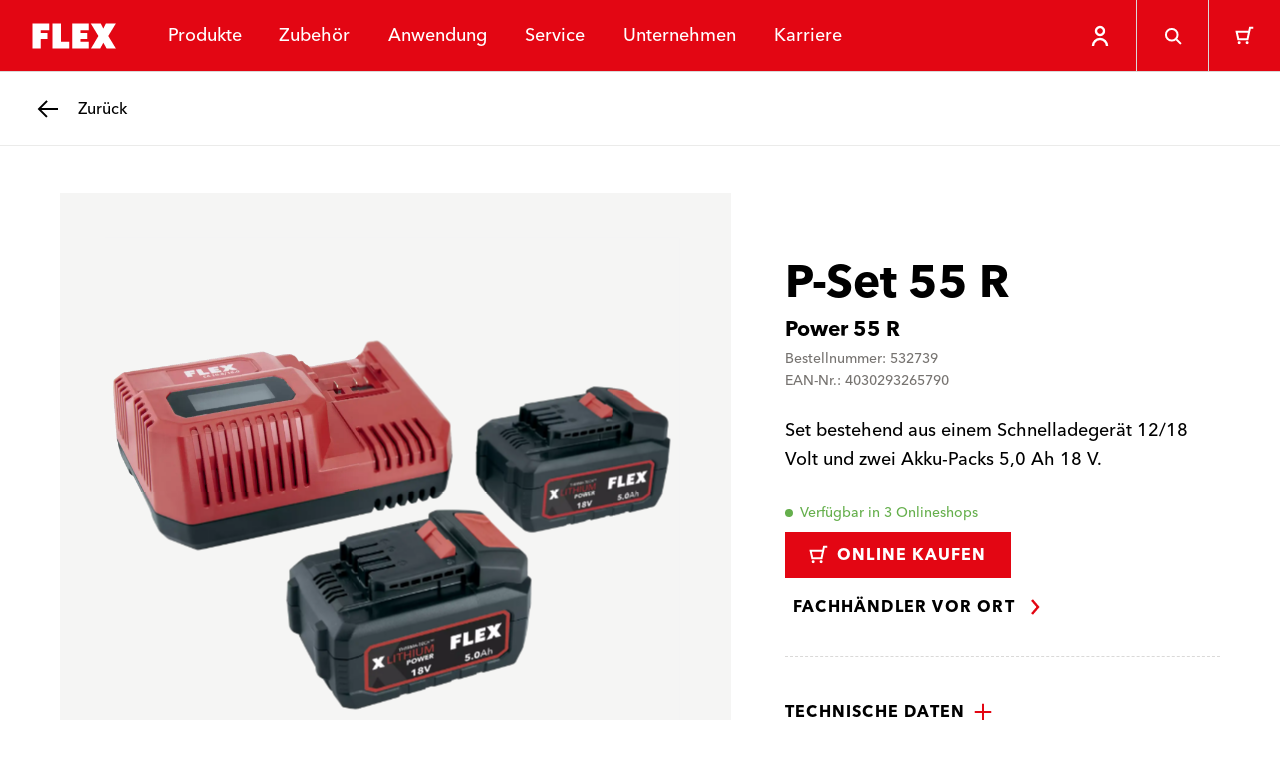

--- FILE ---
content_type: text/html; charset=utf-8
request_url: https://www.flex-tools.com/de-de/zubehor/zubehor-fur-akku-maschinen/p-set-55-r?matchesProduct=1000150536
body_size: 60511
content:
<!DOCTYPE html><html lang="de-de"><head><meta charSet="utf-8"/><meta name="viewport" content="width=device-width, initial-scale=1"/><link rel="stylesheet" href="/_next/static/css/035f3e2427de6732.css" data-precedence="next"/><link rel="stylesheet" href="/_next/static/css/1639890192c0344b.css" data-precedence="next"/><link rel="stylesheet" href="/_next/static/css/a825c95b1080afa5.css" data-precedence="next"/><link rel="preload" as="script" fetchPriority="low" href="/_next/static/chunks/webpack-b7eeba21fe36bf08.js"/><script src="/_next/static/chunks/86b591b1-1ac878c4568903ad.js" async=""></script><script src="/_next/static/chunks/189-387de07825dcfbee.js" async=""></script><script src="/_next/static/chunks/main-app-0f6cb80cd354a45f.js" async=""></script><script src="/_next/static/chunks/923-a9376b92c47a458a.js" async=""></script><script src="/_next/static/chunks/app/layout-fa9cccd445b7586d.js" async=""></script><script src="/_next/static/chunks/708-8fd572e018b85f24.js" async=""></script><script src="/_next/static/chunks/127-c846cc62de339c7e.js" async=""></script><script src="/_next/static/chunks/app/%5Blocale%5D/layout-fca3d99e21353baf.js" async=""></script><script src="/_next/static/chunks/50af9851-282bad2dc32d17db.js" async=""></script><script src="/_next/static/chunks/9b792263-bf21a23a952f1fe7.js" async=""></script><script src="/_next/static/chunks/c8002a7c-76ed33e6177f03f3.js" async=""></script><script src="/_next/static/chunks/c4b56fbd-0446ed963ff91d4a.js" async=""></script><script src="/_next/static/chunks/0c9e68d2-b21b11a39dac3411.js" async=""></script><script src="/_next/static/chunks/985-f17db40123e97939.js" async=""></script><script src="/_next/static/chunks/780-6e51ab397964da3e.js" async=""></script><script src="/_next/static/chunks/382-1dd9a6ffe4ce330a.js" async=""></script><script src="/_next/static/chunks/app/%5Blocale%5D/%5B%5B...url%5D%5D/page-b96679ba74c37615.js" async=""></script><link rel="preload" href="https://flextools.grtrace.com/script/8f8d6a75-456d-4b09-8052-0f59fc60e801/ga.js" as="script" crossorigin="use-credentials"/><title>P-Set 55 R – FLEX Elektrowerkzeuge</title><link rel="manifest" href="/site.webmanifest"/><meta name="theme-color" content="#ffffff"/><link rel="canonical" href="https://www.flex-tools.com/de-de/zubehor/zubehor-fur-akku-maschinen/p-set-55-r"/><link rel="icon" href="/favicon-32x32.png"/><link rel="apple-touch-icon" href="/apple-touch-icon.png"/><script>(self.__next_s=self.__next_s||[]).push([0,{"children":"\n\t\t\t\t\tconst e = \"GrTracking\"\n\t\t\t\t\twindow['__GetResponseAnalyticsObject']=e;\n         \t\t\t   window[e]=window[e]||function(){ (window[e].q=window[e].q||[]).push(arguments) };","id":"getresponse-loader"}])</script><script src="/_next/static/chunks/polyfills-42372ed130431b0a.js" noModule=""></script></head><body class="flex-tools"><div hidden=""><!--$--><!--/$--></div><!--$?--><template id="B:0"></template><!--/$--><div class="site has-header-small"><header class="header theme-primary header-small"><div class="JumpToMainContent_jump-to-main-content__zAZVF" id="skip-link-wrapper"><a tabindex="1" class="button button-text JumpToMainContent_jump-to-main-content-button__sjgmK" href="#main-content"><span class="underline-on-interaction"><span class="button-label">zum hauptinhalt springen</span></span><span class="icon"><svg xmlns="http://www.w3.org/2000/svg" viewBox="0 0 24 24" aria-label="Pfeil nach rechts"><path d="m9 5 6 7-6 7" stroke="currentColor" stroke-width="2.4" fill="none"></path></svg></span></a></div><div class="logo-container"><a class="logo-link" href="/de-de"><svg xmlns="http://www.w3.org/2000/svg" viewBox="0 0 121 56" class="logo" aria-label="FLEX"><g fill="none" fill-rule="evenodd"><path fill="#E30613" d="M0 56h121V0H0z"></path><path fill="#FFF" d="m90.462 14 2.905 5.803L96.243 14H107.4l-8.51 14 8.517 14-10.382-.02-3.65-6.507L89.906 42H79.542l8.314-14-8.55-14h11.156Zm-57.746 0v7.466h-9.33l-.002 3.126h7.466v6.843h-7.466l.002 10.563H14.05V14h18.665Zm13.115 0v20.527h9.32v7.466H36.483V14h9.348Zm31.292 0v7.432H67.8v3.149h7.453v6.843H67.8v2.921h9.36v7.648H58.43V14h18.693Z"></path></g></svg></a></div><nav class="menu-items"><ul class="menu-items-container"><li><div class="header-menu-item"><button class="header-link" type="button"><span data-text="Produkte">Produkte</span></button></div></li><li><div class="header-menu-item"><a class="header-link" href="/de-de/zubehor"><span data-text="Zubehör">Zubehör</span></a></div></li><li><div class="header-menu-item"><button class="header-link" type="button"><span data-text="Anwendung">Anwendung</span></button></div></li><li><div class="header-menu-item"><button class="header-link" type="button"><span data-text="Service">Service</span></button></div></li><li><div class="header-menu-item"><a class="header-link" href="/de-de/unternehmen"><span data-text="Unternehmen">Unternehmen</span></a></div></li><li><div class="header-menu-item"><a class="header-link" href="/de-de/karriere"><span data-text="Karriere">Karriere</span></a></div></li></ul></nav><div class="icon-row"><div style="display:flex;height:7.2rem"><div class="HeaderUserButton_header-user-button__Tq_Sx HeaderUserButton_is-on-theme-primary___XFWg"><button type="button" class="HeaderUserButton_menu-button__PJeBn"><span class="icon"><svg xmlns="http://www.w3.org/2000/svg" viewBox="0 0 24 24" aria-label="Person"><path fill="none" stroke="currentColor" stroke-width="2.4" d="M12 3c1.1 0 2.1.4 2.8 1.2.8.7 1.2 1.7 1.2 2.8s-.4 2.1-1.2 2.8c-.7.8-1.7 1.2-2.8 1.2s-2.1-.4-2.8-1.2C8.4 9.1 8 8.1 8 7s.4-2.1 1.2-2.8S10.9 3 12 3zm7 19c0-3.9-3.1-7-7-7s-7 3.1-7 7"></path></svg></span></button></div></div><button class="button button-ghost header-menu-icon-button" aria-label="Suche" type="button"><span class="icon"><svg xmlns="http://www.w3.org/2000/svg" viewBox="0 0 24 24" aria-label="Lupe"><g fill="none" stroke="currentColor" stroke-width="2.4"><circle cx="10.5" cy="10.5" r="7"></circle><path d="m16 16 5.5 5.5"></path></g></svg></span></button><button class="button button-ghost header-menu-icon-button" aria-label="Warenkorb" type="button"><span class="icon"><svg xmlns="http://www.w3.org/2000/svg" viewBox="0 0 24 24" aria-label="Einkaufswagen"><g fill="none"><circle fill="currentColor" cx="5" cy="20" r="1.8"></circle><circle fill="currentColor" cx="14.5" cy="20" r="1.8"></circle><path d="M22 2h-4l-3 14H4L2 7h15" stroke="currentColor" stroke-width="2.4"></path></g></svg></span></button><button class="button button-ghost hamburger header-menu-icon-button" aria-label="Menü" type="button"><span class="icon"><svg xmlns="http://www.w3.org/2000/svg" viewBox="0 0 24 24" aria-label="Menü"><path d="M3 5.5h18m-18 7h18m-11 7h11" stroke="currentColor" stroke-width="2.4" fill="none"></path></svg></span></button></div></header><div id="main-content"><div class="sub-header theme-light"><a class="button button-back" href="/de-de/zubehor/zubehor-fur-akku-maschinen"><span class="icon"><svg xmlns="http://www.w3.org/2000/svg" viewBox="0 0 24 24" aria-label="Pfeil nach links"><path d="M22 12H3.5m7.5 8-8-8 8-8" fill="none" stroke="currentColor" stroke-width="2.4"></path></svg></span><span class="assistive-text underline-on-interaction"><span class="button-label">Zurück</span></span></a></div><main class="page-container accessory-detail-page has-sub-header"><script type="application/ld+json">{"@context":"https://schema.org","@type":"Product","name":"P-Set 55 R","description":"Set bestehend aus einem Schnelladegerät 12/18 Volt und zwei Akku-Packs 5,0 Ah 18 V.","gtin13":"4030293265790","mpn":"532739","image":"https://hub.flex-tools.com/_f/3ad/3adeb0256db499638293cc5eb624c2cbb3f2dd4d/PRO_PHO_MAI_z491349-power-55r.webp","brand":{"@context":"https://schema.org","@type":"Organization","name":"FLEX-Elektrowerkzeuge GmbH","logo":"https://www.flex-tools.com/favicon-32x32.png","url":"https://www.flex-tools.com/"},"additionalProperty":[{"@context":"https://schema.org","@type":"PropertyValue","propertyID":"Ladezustandsanzeige","value":"Ja"},{"@context":"https://schema.org","@type":"PropertyValue","propertyID":"Lade-/Entladeschutz","value":"Ja"},{"@context":"https://schema.org","@type":"PropertyValue","propertyID":"Verpackungseinheit","value":"1 Stück"}]}</script><div class="product-detail"><div class="product-info"><p class="product-info-title">P-Set 55 R</p><p class="product-info-subtitle">Power 55 R</p><p class="product-info-meta-data">Bestellnummer: 532739</p><p class="product-info-meta-data">EAN-Nr.: 4030293265790</p><p class="product-info-description">Set bestehend aus einem Schnelladegerät 12/18 Volt und zwei Akku-Packs 5,0 Ah 18 V.</p></div><div class="product-gallery"><div class="product-gallery-inner"><div class="gallery-main"><div class="gallery-main-stage"><div class="gallery-thumbnail is-portrait is-image"><img alt="" loading="lazy" decoding="async" data-nimg="fill" class="flex-image of-contain" style="position:absolute;height:100%;width:100%;left:0;top:0;right:0;bottom:0;color:transparent" sizes="100vw" srcSet="/_next/image?url=https%3A%2F%2Fhub.flex-tools.com%2F_f%2F3ad%2F3adeb0256db499638293cc5eb624c2cbb3f2dd4d%2FPRO_PHO_MAI_z491349-power-55r.webp&amp;w=640&amp;q=75 640w, /_next/image?url=https%3A%2F%2Fhub.flex-tools.com%2F_f%2F3ad%2F3adeb0256db499638293cc5eb624c2cbb3f2dd4d%2FPRO_PHO_MAI_z491349-power-55r.webp&amp;w=750&amp;q=75 750w, /_next/image?url=https%3A%2F%2Fhub.flex-tools.com%2F_f%2F3ad%2F3adeb0256db499638293cc5eb624c2cbb3f2dd4d%2FPRO_PHO_MAI_z491349-power-55r.webp&amp;w=828&amp;q=75 828w, /_next/image?url=https%3A%2F%2Fhub.flex-tools.com%2F_f%2F3ad%2F3adeb0256db499638293cc5eb624c2cbb3f2dd4d%2FPRO_PHO_MAI_z491349-power-55r.webp&amp;w=1080&amp;q=75 1080w, /_next/image?url=https%3A%2F%2Fhub.flex-tools.com%2F_f%2F3ad%2F3adeb0256db499638293cc5eb624c2cbb3f2dd4d%2FPRO_PHO_MAI_z491349-power-55r.webp&amp;w=1200&amp;q=75 1200w, /_next/image?url=https%3A%2F%2Fhub.flex-tools.com%2F_f%2F3ad%2F3adeb0256db499638293cc5eb624c2cbb3f2dd4d%2FPRO_PHO_MAI_z491349-power-55r.webp&amp;w=1920&amp;q=75 1920w, /_next/image?url=https%3A%2F%2Fhub.flex-tools.com%2F_f%2F3ad%2F3adeb0256db499638293cc5eb624c2cbb3f2dd4d%2FPRO_PHO_MAI_z491349-power-55r.webp&amp;w=2048&amp;q=75 2048w, /_next/image?url=https%3A%2F%2Fhub.flex-tools.com%2F_f%2F3ad%2F3adeb0256db499638293cc5eb624c2cbb3f2dd4d%2FPRO_PHO_MAI_z491349-power-55r.webp&amp;w=3840&amp;q=75 3840w" src="/_next/image?url=https%3A%2F%2Fhub.flex-tools.com%2F_f%2F3ad%2F3adeb0256db499638293cc5eb624c2cbb3f2dd4d%2FPRO_PHO_MAI_z491349-power-55r.webp&amp;w=3840&amp;q=75"/></div><button class="button button-ghost" type="button"><span class="icon"><svg xmlns="http://www.w3.org/2000/svg" viewBox="0 0 24 24" aria-label="Lupe"><g fill="none" stroke="currentColor" stroke-width="2.4"><circle cx="10.5" cy="10.5" r="7"></circle><path d="m16 16 5.5 5.5"></path></g></svg></span></button></div></div></div></div><div class="product-details"><div class="product-availability"><div class="product-availability-status is-loading">…</div><button class="button button-primary is-loading" type="button" disabled=""><span class="icon"><svg xmlns="http://www.w3.org/2000/svg" viewBox="0 0 24 24" aria-label="Einkaufswagen"><g fill="none"><circle fill="currentColor" cx="5" cy="20" r="1.8"></circle><circle fill="currentColor" cx="14.5" cy="20" r="1.8"></circle><path d="M22 2h-4l-3 14H4L2 7h15" stroke="currentColor" stroke-width="2.4"></path></g></svg></span><span class="button-label">Online kaufen</span><i class="loader"></i></button><a class="button button-text" href="/de-de/service/haendlersuche"><span class="underline-on-interaction"><span class="button-label">Fachhändler vor Ort</span></span><span class="icon"><svg xmlns="http://www.w3.org/2000/svg" viewBox="0 0 24 24" aria-label="Pfeil nach rechts"><path d="m9 5 6 7-6 7" stroke="currentColor" stroke-width="2.4" fill="none"></path></svg></span></a></div><div class="detail-info"><div class="collapsible is-normal"><button type="button" id="collapsible-pane-g3ldJwbLkj_7OVB4ZVoGB" class="collapsible-pane" aria-controls="collapsible-content-g3ldJwbLkj_7OVB4ZVoGB" role="button"><span class="underline-on-interaction">Technische Daten</span><span class="icon"><svg xmlns="http://www.w3.org/2000/svg" viewBox="0 0 24 24" aria-label="Plus Symbol"><path d="M12 2v20m10-10H2" stroke="currentColor" stroke-width="2.4" fill="none"></path></svg></span></button><div id="collapsible-content-g3ldJwbLkj_7OVB4ZVoGB" class="collapsible-content" aria-labelledby="collapsible-pane-g3ldJwbLkj_7OVB4ZVoGB" role="region"><table class="technical-data"><tbody><tr><th>Ladezustandsanzeige</th><td>Ja</td></tr><tr><th>Lade-/Entladeschutz</th><td>Ja</td></tr><tr><th>Verpackungseinheit</th><td>1 Stück</td></tr></tbody></table></div></div><div class="collapsible is-normal"><button type="button" id="collapsible-pane-g0ukCgGsGdMY3B9MqZZNa" class="collapsible-pane" aria-controls="collapsible-content-g0ukCgGsGdMY3B9MqZZNa" role="button"><span class="underline-on-interaction">Passend zu</span><span class="icon"><svg xmlns="http://www.w3.org/2000/svg" viewBox="0 0 24 24" aria-label="Plus Symbol"><path d="M12 2v20m10-10H2" stroke="currentColor" stroke-width="2.4" fill="none"></path></svg></span></button><div id="collapsible-content-g0ukCgGsGdMY3B9MqZZNa" class="collapsible-content" aria-labelledby="collapsible-pane-g0ukCgGsGdMY3B9MqZZNa" role="region"><ul class="matches-with-list"><li><a class="text-link" href="/de-de/produkte/akku-maschinen/18-v/bre-50-18-ec-c-set"><span class="underline">BRE 50 18-EC C-Set</span></a></li><li><a class="text-link" href="/de-de/produkte/akku-maschinen/18-v/bse-50-18-ec-c-set"><span class="underline">BSE 50 18-EC C-Set</span></a></li><li><a class="text-link" href="/de-de/produkte/akku-maschinen/18-v/bw-18-0-ec"><span class="underline">BW 18.0-EC</span></a></li><li><a class="text-link" href="/de-de/produkte/akku-maschinen/18-v/bw-18-0-ec-detailing-set"><span class="underline">BW 18.0-EC/Detailing Set</span></a></li><li><a class="text-link" href="/de-de/produkte/akku-maschinen/18-v/cer-18-0-ec-2-5-set"><span class="underline">CER 18.0-EC/2.5 Set</span></a></li><li><a class="text-link" href="/de-de/produkte/akku-maschinen/18-v/cer-18-0-ec-5-0-set"><span class="underline">CER 18.0-EC/5.0 Set</span></a></li><li><a class="text-link" href="/de-de/produkte/akku-maschinen/18-v/cer-18-0-ec-c"><span class="underline">CER 18.0-EC C</span></a></li><li><a class="text-link" href="/de-de/produkte/akku-maschinen/18-v/cf-18-0-230"><span class="underline">CF 18.0/230</span></a></li><li><a class="text-link" href="/de-de/produkte/akku-maschinen/18-v/cg-310-18-c"><span class="underline">CG 310 18 C</span></a></li><li><a class="text-link" href="/de-de/produkte/akku-maschinen/18-v/cg-310-600-18"><span class="underline">CG 310/600 18</span></a></li><li><a class="text-link" href="/de-de/produkte/akku-maschinen/18-v/che-2-26-18-0-ec"><span class="underline">CHE 2-26 18.0-EC</span></a></li><li><a class="text-link" href="/de-de/produkte/akku-maschinen/18-v/che-2-26-18-0-ec-c"><span class="underline">CHE 2-26 18.0-EC C</span></a></li><li><a class="text-link" href="/de-de/produkte/akku-maschinen/18-v/che-18-0-ec"><span class="underline">CHE 18.0-EC</span></a></li><li><a class="text-link" href="/de-de/produkte/akku-maschinen/18-v/che-18-0-ec-c"><span class="underline">CHE 18.0-EC C</span></a></li><li><a class="text-link" href="/de-de/produkte/akku-maschinen/18-v/ci-11-18-0"><span class="underline">CI 11 18.0</span></a></li><li><a class="text-link" href="/de-de/produkte/akku-maschinen/18-v/cl-2000-18-0"><span class="underline">CL 2000 18.0</span></a></li><li><a class="text-link" href="/de-de/produkte/akku-maschinen/10-8-v-12-v/cl-5000-10-8-18-0"><span class="underline">CL 5000 10.8/18.0</span></a></li><li><a class="text-link" href="/de-de/produkte/akku-maschinen/10-8-v-12-v/cl-5000-12-18"><span class="underline">CL 5000 12/18</span></a></li><li><a class="text-link" href="/de-de/produkte/akku-maschinen/10-8-v-12-v/cl-10000-10-8-18-0"><span class="underline">CL 10000 10.8/18.0</span></a></li><li><a class="text-link" href="/de-de/produkte/akku-maschinen/10-8-v-12-v/cl-10000-12-18"><span class="underline">CL 10000 12/18</span></a></li><li><a class="text-link" href="/de-de/produkte/akku-maschinen/18-v/cs-45-18-0-ec-c"><span class="underline">CS 45 18.0-EC C</span></a></li><li><a class="text-link" href="/de-de/produkte/bohrer-und-schrauber/bohrschrauber/dd-2g-18-ec-md-dc"><span class="underline">DD 2G 18-EC MD DC</span></a></li><li><a class="text-link" href="/de-de/produkte/bohrer-und-schrauber/bohrschrauber/dd-2g-18-ec-md-dc-c"><span class="underline">DD 2G 18-EC MD DC C</span></a></li><li><a class="text-link" href="/de-de/produkte/akku-maschinen/18-v/dd-2g-18-0-ec"><span class="underline">DD 2G 18.0-EC</span></a></li><li><a class="text-link" href="/de-de/produkte/akku-maschinen/18-v/dd-2g-18-0-ec-c"><span class="underline">DD 2G 18.0-EC C</span></a></li><li><a class="text-link" href="/de-de/produkte/akku-maschinen/18-v/dd-2g-18-0-ec-hd"><span class="underline">DD 2G 18.0-EC HD</span></a></li><li><a class="text-link" href="/de-de/produkte/akku-maschinen/18-v/dd-2g-18-0-ec-hd-5-0-set"><span class="underline">DD 2G 18.0-EC HD/5.0 Set</span></a></li><li><a class="text-link" href="/de-de/produkte/akku-maschinen/18-v/dd-2g-18-0-ec-hd-c"><span class="underline">DD 2G 18.0-EC HD C</span></a></li><li><a class="text-link" href="/de-de/produkte/akku-maschinen/18-v/dd-2g-18-0-ec-ld-2-5-set"><span class="underline">DD 2G 18.0-EC LD/2.5 Set</span></a></li><li><a class="text-link" href="/de-de/produkte/akku-maschinen/18-v/dd-2g-18-0-ec-ld-c"><span class="underline">DD 2G 18.0-EC LD C</span></a></li><li><a class="text-link" href="/de-de/produkte/akku-maschinen/18-v/dd-4g-18-0-ec"><span class="underline">DD 4G 18.0-EC</span></a></li><li><a class="text-link" href="/de-de/produkte/akku-maschinen/18-v/dd-4g-18-0-ec-c"><span class="underline">DD 4G 18.0-EC C</span></a></li><li><a class="text-link" href="/de-de/produkte/akku-maschinen/18-v/dge-25-18-0-ec"><span class="underline">DGE 25 18.0-EC</span></a></li><li><a class="text-link" href="/de-de/produkte/akku-maschinen/18-v/dge-25-18-0-ec-c"><span class="underline">DGE 25 18.0-EC C</span></a></li><li><a class="text-link" href="/de-de/produkte/akku-maschinen/18-v/dw-45-18-0-ec"><span class="underline">DW 45 18.0-EC</span></a></li><li><a class="text-link" href="/de-de/produkte/akku-maschinen/18-v/dw-45-18-0-ec-c"><span class="underline">DW 45 18.0-EC C</span></a></li><li><a class="text-link" href="/de-de/produkte/akku-maschinen/10-8-v-12-v/dwl-2500-10-8-18-0"><span class="underline">DWL 2500 10.8/18.0</span></a></li><li><a class="text-link" href="/de-de/produkte/akku-maschinen/10-8-v-12-v/dwl-2500-12-18"><span class="underline">DWL 2500 12/18</span></a></li><li><a class="text-link" href="/de-de/produkte/akku-maschinen/18-v/fbe-30-18-ec-c-set"><span class="underline">FBE 30 18-EC C-Set</span></a></li><li><a class="text-link" href="/de-de/produkte/akku-maschinen/18-v/fhe-1-16-18-0-ec-c"><span class="underline">FHE 1-16 18.0-EC C</span></a></li><li><a class="text-link" href="/de-de/produkte/akku-maschinen/18-v/fhe-1-16-18-0-ec-tc-2-5-set"><span class="underline">FHE 1-16 18.0-EC TC 2.5/Set</span></a></li><li><a class="text-link" href="/de-de/produkte/aktionen/flexpack"><span class="underline">FLEXPACK</span></a></li><li><a class="text-link" href="/de-de/produkte/aktionen/flexpack-18v-xl"><span class="underline">FlexPack 18V XL</span></a></li><li><a class="text-link" href="/de-de/produkte/akku-maschinen/18-v/gbl-790-18-ec"><span class="underline">GBL 790 18-EC</span></a></li><li><a class="text-link" href="/de-de/produkte/akku-maschinen/18-v/gcs-35-2x18-ec"><span class="underline">GCS 35 2x18-EC</span></a></li><li><a class="text-link" href="/de-de/produkte/akku-maschinen/18-v/gg-200-18"><span class="underline">GG 200 18</span></a></li><li><a class="text-link" href="/de-de/produkte/akku-maschinen/18-v/ght-55-18-ec"><span class="underline">GHT 55 18-EC</span></a></li><li><a class="text-link" href="/de-de/produkte/akku-maschinen/18-v/glt-35-18-ec"><span class="underline">GLT 35 18-EC</span></a></li><li><a class="text-link" href="/de-de/produkte/akku-maschinen/18-v/gph-18-ec"><span class="underline">GPH 18-EC</span></a></li><li><a class="text-link" href="/de-de/produkte/akku-maschinen/18-v/gps-35-18-ec"><span class="underline">GPS 35 18-EC</span></a></li><li><a class="text-link" href="/de-de/produkte/akku-maschinen/18-v/hg-530-18"><span class="underline">HG 530 18</span></a></li><li><a class="text-link" href="/de-de/produkte/akku-maschinen/18-v/id-1-4-18-0-ec-hd"><span class="underline">ID 1/4&quot; 18.0-EC HD</span></a></li><li><a class="text-link" href="/de-de/produkte/akku-maschinen/18-v/id-1-4-18-0-ec-hd-5-0-set"><span class="underline">ID 1/4&quot; 18.0-EC HD/5.0 Set</span></a></li><li><a class="text-link" href="/de-de/produkte/akku-maschinen/18-v/id-1-4-18-0-ec-hd-c"><span class="underline">ID 1/4&quot; 18.0-EC HD C</span></a></li><li><a class="text-link" href="/de-de/produkte/akku-maschinen/18-v/iw-1-2-18-0-ec"><span class="underline">IW 1/2&quot; 18.0-EC</span></a></li><li><a class="text-link" href="/de-de/produkte/akku-maschinen/18-v/iw-1-2-18-0-ec-5-0-set"><span class="underline">IW 1/2&quot; 18.0-EC/5.0 Set</span></a></li><li><a class="text-link" href="/de-de/produkte/akku-maschinen/18-v/iw-1-2-18-0-ec-c"><span class="underline">IW 1/2&quot; 18.0-EC C</span></a></li><li><a class="text-link" href="/de-de/produkte/akku-maschinen/18-v/iw-1-2-400-18-0-ec"><span class="underline">IW 1/2&quot; 400 18.0-EC</span></a></li><li><a class="text-link" href="/de-de/produkte/akku-maschinen/18-v/iw-1-2-400-18-0-ec-5-0-set"><span class="underline">IW 1/2&quot; 400 18.0-EC 5.0/Set</span></a></li><li><a class="text-link" href="/de-de/produkte/akku-maschinen/18-v/iw-1-2-400-18-0-ec-c"><span class="underline">IW 1/2&quot; 400 18.0-EC C</span></a></li><li><a class="text-link" href="/de-de/produkte/akku-maschinen/18-v/iw-1-2-750-18-0-ec"><span class="underline">IW 1/2&quot; 750 18.0-EC</span></a></li><li><a class="text-link" href="/de-de/produkte/akku-maschinen/18-v/iw-1-2-750-18-0-ec-5-0-set"><span class="underline">IW 1/2&quot; 750 18.0-EC/5.0 Set</span></a></li><li><a class="text-link" href="/de-de/produkte/akku-maschinen/18-v/iw-1-2-750-18-0-ec-c"><span class="underline">IW 1/2&quot; 750 18.0-EC C</span></a></li><li><a class="text-link" href="/de-de/produkte/akku-maschinen/18-v/iw-1-2-950-18-0-ec"><span class="underline">IW 1/2&quot; 950 18.0-EC</span></a></li><li><a class="text-link" href="/de-de/produkte/akku-maschinen/18-v/iw-1-2-950-18-0-ec-5-0-set"><span class="underline">IW 1/2&quot; 950 18.0-EC 5.0/Set</span></a></li><li><a class="text-link" href="/de-de/produkte/akku-maschinen/18-v/iw-1-2-950-18-0-ec-c"><span class="underline">IW 1/2&quot; 950 18.0-EC C</span></a></li><li><a class="text-link" href="/de-de/produkte/akku-maschinen/18-v/iw-1-2-1500-18-ec"><span class="underline">IW 1/2&quot; 1500 18-EC</span></a></li><li><a class="text-link" href="/de-de/produkte/akku-maschinen/18-v/iw-1-2-1500-18-ec-c"><span class="underline">IW 1/2&quot; 1500 18-EC C</span></a></li><li><a class="text-link" href="/de-de/produkte/akku-maschinen/18-v/iw-3-4-18-0-ec"><span class="underline">IW 3/4&quot; 18.0-EC</span></a></li><li><a class="text-link" href="/de-de/produkte/akku-maschinen/18-v/iw-3-4-18-0-ec-c"><span class="underline">IW 3/4&quot; 18.0-EC C</span></a></li><li><a class="text-link" href="/de-de/produkte/akku-maschinen/18-v/iw-3-4-1600-18-ec"><span class="underline">IW 3/4&quot; 1600 18-EC</span></a></li><li><a class="text-link" href="/de-de/produkte/akku-maschinen/18-v/iw-3-4-1600-18-ec-c"><span class="underline">IW 3/4&quot; 1600 18-EC C</span></a></li><li><a class="text-link" href="/de-de/produkte/akku-maschinen/18-v/js-18-0-ec"><span class="underline">JS 18.0-EC</span></a></li><li><a class="text-link" href="/de-de/produkte/akku-maschinen/18-v/js-18-0-ec-5-0-set"><span class="underline">JS 18.0-EC/5.0 Set</span></a></li><li><a class="text-link" href="/de-de/produkte/akku-maschinen/18-v/js-18-0-ec-c"><span class="underline">JS 18.0-EC C</span></a></li><li><a class="text-link" href="/de-de/produkte/akku-maschinen/18-v/jsb-18-0-ec"><span class="underline">JSB 18.0-EC</span></a></li><li><a class="text-link" href="/de-de/produkte/akku-maschinen/18-v/jsb-18-0-ec-5-0-set"><span class="underline">JSB 18.0-EC/5.0 Set</span></a></li><li><a class="text-link" href="/de-de/produkte/akku-maschinen/18-v/jsb-18-0-ec-c"><span class="underline">JSB 18.0-EC C</span></a></li><li><a class="text-link" href="/de-de/produkte/akku-maschinen/18-v/kne-16-18-0-ec"><span class="underline">KNE 16 18.0-EC</span></a></li><li><a class="text-link" href="/de-de/produkte/akku-maschinen/18-v/kne-16-18-0-ec-c"><span class="underline">KNE 16 18.0-EC C</span></a></li><li><a class="text-link" href="/de-de/produkte/akku-maschinen/18-v/lb-125-18-0-ec"><span class="underline">LB 125 18.0-EC</span></a></li><li><a class="text-link" href="/de-de/produkte/akku-maschinen/18-v/lb-125-18-0-ec-c"><span class="underline">LB 125 18.0-EC C</span></a></li><li><a class="text-link" href="/de-de/produkte/akku-maschinen/18-v/lbe-125-18-0-ec"><span class="underline">LBE 125 18.0-EC</span></a></li><li><a class="text-link" href="/de-de/produkte/akku-maschinen/18-v/lbe-125-18-0-ec-c"><span class="underline">LBE 125 18.0-EC C</span></a></li><li><a class="text-link" href="/de-de/produkte/akku-maschinen/18-v/lke-152-18-ec-c-set"><span class="underline">LKE 152 18-EC C-Set</span></a></li><li><a class="text-link" href="/de-de/produkte/akku-maschinen/18-v/mt-18-0-ec"><span class="underline">MT 18.0-EC</span></a></li><li><a class="text-link" href="/de-de/produkte/akku-maschinen/18-v/mt-18-0-ec-5-0-set"><span class="underline">MT 18.0-EC/5.0 Set</span></a></li><li><a class="text-link" href="/de-de/produkte/akku-maschinen/18-v/mt-18-0-ec-c"><span class="underline">MT 18.0-EC C</span></a></li><li><a class="text-link" href="/de-de/produkte/akku-maschinen/18-v/mxe-18-0-ec-hp2-120"><span class="underline">MXE 18.0 EC + HP2 120 </span></a></li><li><a class="text-link" href="/de-de/produkte/akku-maschinen/18-v/mxe-18-0-ec-5-0-set-hp2-120"><span class="underline">MXE 18.0-EC/5.0 Set + HP2 120 </span></a></li><li><a class="text-link" href="/de-de/produkte/akku-maschinen/18-v/ore-2-125-18-ec"><span class="underline">ORE 2-125 18-EC</span></a></li><li><a class="text-link" href="/de-de/produkte/akku-maschinen/18-v/ore-2-125-18-ec-2-5-set"><span class="underline">ORE 2-125 18-EC/2.5 Set</span></a></li><li><a class="text-link" href="/de-de/produkte/akku-maschinen/18-v/ore-2-125-18-ec-c"><span class="underline">ORE 2-125 18-EC C</span></a></li><li><a class="text-link" href="/de-de/produkte/akku-maschinen/18-v/ore-3-150-18-ec"><span class="underline">ORE 3-150 18-EC</span></a></li><li><a class="text-link" href="/de-de/produkte/akku-maschinen/18-v/ore-3-150-18-ec-c"><span class="underline">ORE 3-150 18-EC C</span></a></li><li><a class="text-link" href="/de-de/produkte/akku-maschinen/18-v/ore-5-150-18-ec"><span class="underline">ORE 5-150 18-EC</span></a></li><li><a class="text-link" href="/de-de/produkte/akku-maschinen/18-v/ore-5-150-18-ec-c"><span class="underline">ORE 5-150 18-EC C</span></a></li><li><a class="text-link" href="/de-de/produkte/akku-maschinen/18-v/pd-2g-18-ec-md-dc"><span class="underline">PD 2G 18-EC MD DC</span></a></li><li><a class="text-link" href="/de-de/produkte/akku-maschinen/18-v/pd-2g-18-ec-md-dc-c"><span class="underline">PD 2G 18-EC MD DC C</span></a></li><li><a class="text-link" href="/de-de/produkte/akku-maschinen/18-v/pd-2g-18-0-ec"><span class="underline">PD 2G 18.0-EC</span></a></li><li><a class="text-link" href="/de-de/produkte/akku-maschinen/18-v/pd-2g-18-0-ec-hd-5-0-set"><span class="underline">PD 2G 18.0-EC-HD/5.0 Set</span></a></li><li><a class="text-link" href="/de-de/produkte/akku-maschinen/18-v/pd-2g-18-0-ec-5-0-set"><span class="underline">PD 2G 18.0-EC/5.0 Set</span></a></li><li><a class="text-link" href="/de-de/produkte/akku-maschinen/18-v/pd-2g-18-0-ec-c"><span class="underline">PD 2G 18.0-EC C</span></a></li><li><a class="text-link" href="/de-de/produkte/akku-maschinen/18-v/pd-2g-18-0-ec-hd"><span class="underline">PD 2G 18.0-EC HD</span></a></li><li><a class="text-link" href="/de-de/produkte/akku-maschinen/18-v/pd-2g-18-0-ec-hd-c"><span class="underline">PD 2G 18.0-EC HD C</span></a></li><li><a class="text-link" href="/de-de/produkte/akku-maschinen/18-v/pd-2g-18-0-ec-ld-2-5-set"><span class="underline">PD 2G 18.0-EC LD/2.5 Set</span></a></li><li><a class="text-link" href="/de-de/produkte/akku-maschinen/18-v/pd-2g-18-0-ec-ld-c"><span class="underline">PD 2G 18.0-EC LD C</span></a></li><li><a class="text-link" href="/de-de/produkte/akku-maschinen/10-8-v-12-v/rd-12-18-230"><span class="underline">RD 12/18/230</span></a></li><li><a class="text-link" href="/de-de/produkte/akku-maschinen/18-v/rfe-40-18-0-ec"><span class="underline">RFE 40 18.0-EC</span></a></li><li><a class="text-link" href="/de-de/produkte/akku-maschinen/18-v/rs-25-18-0-ec"><span class="underline">RS 25 18.0-EC</span></a></li><li><a class="text-link" href="/de-de/produkte/akku-maschinen/18-v/rs-25-18-0-ec-c"><span class="underline">RS 25 18.0-EC C</span></a></li><li><a class="text-link" href="/de-de/produkte/akku-maschinen/18-v/rs-29-18-0-c"><span class="underline">RS 29 18.0 C</span></a></li><li><a class="text-link" href="/de-de/produkte/akku-maschinen/18-v/rsp-dw-18-0-ec"><span class="underline">RSP DW 18.0-EC</span></a></li><li><a class="text-link" href="/de-de/produkte/akku-maschinen/18-v/rsp-dw-18-0-ec-c"><span class="underline">RSP DW 18.0-EC C</span></a></li><li><a class="text-link" href="/de-de/produkte/akku-maschinen/18-v/sbe-64-18-ec"><span class="underline">SBE 64 18-EC</span></a></li><li><a class="text-link" href="/de-de/produkte/akku-maschinen/18-v/sbe-127-18-ec"><span class="underline">SBE 127 18-EC</span></a></li><li><a class="text-link" href="/de-de/produkte/akku-maschinen/18-v/se-125-18-0-ec"><span class="underline">SE 125 18.0-EC</span></a></li><li><a class="text-link" href="/de-de/produkte/akku-maschinen/18-v/she-16-18-0-ec"><span class="underline">SHE 16 18.0-EC</span></a></li><li><a class="text-link" href="/de-de/produkte/akku-maschinen/18-v/she-16-18-0-ec-c"><span class="underline">SHE 16 18.0-EC C</span></a></li><li><a class="text-link" href="/de-de/produkte/akku-maschinen/18-v/sms-190-18-0-ec"><span class="underline">SMS 190 18.0-EC</span></a></li><li><a class="text-link" href="/de-de/produkte/akku-maschinen/18-v/sms-305-18-ec"><span class="underline">SMS 305 18-EC </span></a></li><li><a class="text-link" href="/de-de/produkte/akku-maschinen/10-8-v-12-v/tf-white-10-8-18-0-3xl-men"><span class="underline">TF White 10.8/18.0 3XL Men</span></a></li><li><a class="text-link" href="/de-de/produkte/akku-maschinen/10-8-v-12-v/tf-white-10-8-18-0-l-lady"><span class="underline">TF White 10.8/18.0 L Lady</span></a></li><li><a class="text-link" href="/de-de/produkte/akku-maschinen/10-8-v-12-v/tf-white-10-8-18-0-l-men"><span class="underline">TF White 10.8/18.0 L Men</span></a></li><li><a class="text-link" href="/de-de/produkte/akku-maschinen/10-8-v-12-v/tf-white-10-8-18-0-m-lady"><span class="underline">TF White 10.8/18.0 M Lady</span></a></li><li><a class="text-link" href="/de-de/produkte/akku-maschinen/10-8-v-12-v/tf-white-10-8-18-0-m-men"><span class="underline">TF White 10.8/18.0 M Men</span></a></li><li><a class="text-link" href="/de-de/produkte/akku-maschinen/10-8-v-12-v/tf-white-10-8-18-0-s-lady"><span class="underline">TF White 10.8/18.0 S Lady</span></a></li><li><a class="text-link" href="/de-de/produkte/akku-maschinen/10-8-v-12-v/tf-white-10-8-18-0-s-men"><span class="underline">TF White 10.8/18.0 S Men</span></a></li><li><a class="text-link" href="/de-de/produkte/akku-maschinen/10-8-v-12-v/tf-white-10-8-18-0-xl-lady"><span class="underline">TF White 10.8/18.0 XL Lady</span></a></li><li><a class="text-link" href="/de-de/produkte/akku-maschinen/10-8-v-12-v/tf-white-10-8-18-0-xl-men"><span class="underline">TF White 10.8/18.0 XL Men</span></a></li><li><a class="text-link" href="/de-de/produkte/akku-maschinen/10-8-v-12-v/tf-white-10-8-18-0-xs-lady"><span class="underline">TF White 10.8/18.0 XS Lady</span></a></li><li><a class="text-link" href="/de-de/produkte/akku-maschinen/10-8-v-12-v/tf-white-10-8-18-0-xxl-lady"><span class="underline">TF White 10.8/18.0 XXL Lady</span></a></li><li><a class="text-link" href="/de-de/produkte/akku-maschinen/10-8-v-12-v/tf-white-10-8-18-0-xxl-men"><span class="underline">TF White 10.8/18.0 XXL Men</span></a></li><li><a class="text-link" href="/de-de/produkte/akku-maschinen/10-8-v-12-v/tj-10-8-18-0-m"><span class="underline">TJ 10.8/18.0 M</span></a></li><li><a class="text-link" href="/de-de/produkte/akku-maschinen/10-8-v-12-v/tj-10-8-18-0-xl"><span class="underline">TJ 10.8/18.0 XL</span></a></li><li><a class="text-link" href="/de-de/produkte/akku-maschinen/10-8-v-12-v/tj-white-10-8-18-0-3xl-men"><span class="underline">TJ White 10.8/18.0 3XL Men</span></a></li><li><a class="text-link" href="/de-de/produkte/akku-maschinen/10-8-v-12-v/tj-white-10-8-18-0-l-lady"><span class="underline">TJ White 10.8/18.0 L Lady</span></a></li><li><a class="text-link" href="/de-de/produkte/akku-maschinen/10-8-v-12-v/tj-white-10-8-18-0-l-men"><span class="underline">TJ White 10.8/18.0 L Men</span></a></li><li><a class="text-link" href="/de-de/produkte/akku-maschinen/10-8-v-12-v/tj-white-10-8-18-0-m-lady"><span class="underline">TJ White 10.8/18.0 M Lady</span></a></li><li><a class="text-link" href="/de-de/produkte/akku-maschinen/10-8-v-12-v/tj-white-10-8-18-0-m-men"><span class="underline">TJ White 10.8/18.0 M Men</span></a></li><li><a class="text-link" href="/de-de/produkte/akku-maschinen/10-8-v-12-v/tj-white-10-8-18-0-s-lady"><span class="underline">TJ White 10.8/18.0 S Lady</span></a></li><li><a class="text-link" href="/de-de/produkte/akku-maschinen/10-8-v-12-v/tj-white-10-8-18-0-s-men"><span class="underline">TJ White 10.8/18.0 S Men</span></a></li><li><a class="text-link" href="/de-de/produkte/akku-maschinen/10-8-v-12-v/tj-white-10-8-18-0-xl-lady"><span class="underline">TJ White 10.8/18.0 XL Lady</span></a></li><li><a class="text-link" href="/de-de/produkte/akku-maschinen/10-8-v-12-v/tj-white-10-8-18-0-xl-men"><span class="underline">TJ White 10.8/18.0 XL Men</span></a></li><li><a class="text-link" href="/de-de/produkte/akku-maschinen/10-8-v-12-v/tj-white-10-8-18-0-xs-lady"><span class="underline">TJ White 10.8/18.0 XS Lady</span></a></li><li><a class="text-link" href="/de-de/produkte/akku-maschinen/10-8-v-12-v/tj-white-10-8-18-0-xxl-lady"><span class="underline">TJ White 10.8/18.0 XXL Lady</span></a></li><li><a class="text-link" href="/de-de/produkte/akku-maschinen/10-8-v-12-v/tj-white-10-8-18-0-xxl-men"><span class="underline">TJ White 10.8/18.0 XXL Men</span></a></li><li><a class="text-link" href="/de-de/produkte/akku-maschinen/18-v/tl-4000-18-0-230"><span class="underline">TL 4000 18.0/230</span></a></li><li><a class="text-link" href="/de-de/produkte/akku-maschinen/18-v/ts-92-18-ec"><span class="underline">TS 92 18-EC </span></a></li><li><a class="text-link" href="/de-de/produkte/akku-maschinen/18-v/vc-2-l-mc-hip-18-0-ec"><span class="underline">VC 2 L MC Hip 18.0-EC</span></a></li><li><a class="text-link" href="/de-de/produkte/akku-maschinen/18-v/vc-6-l-mc-18-0"><span class="underline">VC 6 L MC 18.0</span></a></li><li><a class="text-link" href="/de-de/produkte/akku-maschinen/18-v/vce-22-l-mc-2x18-0"><span class="underline">VCE 22 L MC 2x18.0 </span></a></li><li><a class="text-link" href="/de-de/produkte/akku-maschinen/18-v/vce-22-m-mc-2x18-0"><span class="underline">VCE 22 M MC 2x18.0 </span></a></li><li><a class="text-link" href="/de-de/produkte/akku-maschinen/18-v/vlp-18-0"><span class="underline">VLP 18.0</span></a></li><li><a class="text-link" href="/de-de/produkte/akku-maschinen/18-v/vlp-18-0-c"><span class="underline">VLP 18.0 C</span></a></li><li><a class="text-link" href="/de-de/produkte/akku-maschinen/18-v/vlp-18-0-2-5-set"><span class="underline">VLP 18.0/2.5 Set</span></a></li><li><a class="text-link" href="/de-de/produkte/akku-maschinen/18-v/wl-300-18-0"><span class="underline">WL 300 18.0</span></a></li><li><a class="text-link" href="/de-de/produkte/akku-maschinen/18-v/wl-1000-18-0"><span class="underline">WL 1000 18.0</span></a></li><li><a class="text-link" href="/de-de/produkte/akku-maschinen/18-v/wl-2800-18-0"><span class="underline">WL 2800 18.0</span></a></li><li><button class="text-link" type="button"><span class="underline">XFE 15 150 18.0-EC/5.0 P-Set BS</span></button></li></ul></div></div><div class="collapsible is-normal"><button type="button" id="collapsible-pane-1BJ84iFE1CrbeutoXSJUq" class="collapsible-pane" aria-controls="collapsible-content-1BJ84iFE1CrbeutoXSJUq" role="button"><span class="underline-on-interaction">Sicherheitshinweise</span><span class="icon"><svg xmlns="http://www.w3.org/2000/svg" viewBox="0 0 24 24" aria-label="Plus Symbol"><path d="M12 2v20m10-10H2" stroke="currentColor" stroke-width="2.4" fill="none"></path></svg></span></button><div id="collapsible-content-1BJ84iFE1CrbeutoXSJUq" class="collapsible-content" aria-labelledby="collapsible-pane-1BJ84iFE1CrbeutoXSJUq" role="region"><div class="SafetyIconList_list__yZHbH"><span class="SafetyIconList_icon__toonA"><svg xmlns="http://www.w3.org/2000/svg" viewBox="0 0 53.5 53.6"><path d="M26.8 0C12 0 0 12 0 26.8s12 26.8 26.8 26.8 26.8-12 26.8-26.8S41.5 0 26.8 0" style="fill:#fff"/><path d="M26.8 0C12 0 0 12 0 26.8s12 26.8 26.8 26.8 26.8-12 26.8-26.8S41.5 0 26.8 0" style="fill:#1d70b7"/><path d="M22.2 15.2v-1.1l-.2-.5-.2-.5-.3-.5-.3-.5-.3-.5-.4-.4-.4-.4-.5-.4-.5-.3-.5-.2-.5-.2h-.5c0-.1-.5-.2-.5-.2H15.4l-.5.2-.5.2-.5.2-.5.3-.5.4-.4.4-.4.4-.3.5-.3.5-.3.5-.2.5v.5c-.1 0-.2.6-.2.6v1.6l.2.5.2.5.3.5.3.5.3.4.4.4.4.4.5.3.5.3.5.3.5.2h.5c0 .1.6.2.6.2h1.7l.5-.2.5-.2.5-.3.5-.3.5-.3.4-.4.4-.4.3-.4.3-.5.3-.5.2-.5v-.5c.1 0 .2-.5.2-.5v-.6Zm.3 33.1-1-.3-1-.3-1-.4-1-.4-1-.4-.9-.5-.9-.5-.9-.6-.8-.6-.8-.7-.8-.7-.7-.8-.7-.8-.7-.8-.6-.9-.6-.9V25.1l.1-.4v-.4c.1 0 .3-.4.3-.4l.3-.4.3-.3.4-.3.4-.2.4-.2h.4l.4-.2h.5l7.3.4h.4l.4.2h.4c0 .1.3.3.3.3l.3.3.3.3.2.3 6.1 10 6.7-3.9.4-.2h.4c0-.1.4-.2.4-.2H37.4l.4.2.4.2.4.2.3.3.3.3.2.3.2.4v.4c.1 0 .2.4.2.4V33.7l-.2.4-.2.4-.2.3-.3.3-.3.3-.3.2-9.6 5.5-.4.2h-.4c0 .1-.4.2-.4.2H26.3l-.4-.2-.4-.2-.3-.2-.3-.3-.3-.3-.3-.3-4.9-7.4-.6.2 4.2 6.3v9.2Zm17.8-26-8.8 6 3 1.3.4-.2h.4l.4-.2h1.6c0 .1.4.3.4.3l.4.2.4.3.3.3.3.3.2.4.2.4v.4c.1 0 1.5.6 1.5.6l8.2-6.5-8.8-3.7Zm-9.9 6.4-3.8-4.5-3.4 1.2 2.9 4.7 4.3-1.4Zm4.2-15.1.7 1.1-8.4 5.2 3.3 7.2-6.1-7.3 10.5-6.2Zm2.1 1-8.9 5.5 3.4 7.6 8.5-5.8-2.9-7.4Z" style="fill-rule:evenodd;fill:#fff"/><path d="M22.2 15.2v-1.1l-.2-.5-.2-.5-.3-.5-.3-.5-.3-.5-.4-.4-.4-.4-.5-.4-.5-.3-.5-.2-.5-.2h-.5c0-.1-.5-.2-.5-.2H15.4l-.5.2-.5.2-.5.2-.5.3-.5.4-.4.4-.4.4-.3.5-.3.5-.3.5-.2.5v.5c-.1 0-.2.6-.2.6v1.6l.2.5.2.5.3.5.3.5.3.4.4.4.4.4.5.3.5.3.5.3.5.2h.5c0 .1.6.2.6.2h1.7l.5-.2.5-.2.5-.3.5-.3.5-.3.4-.4.4-.4.3-.4.3-.5.3-.5.2-.5v-.5c.1 0 .2-.5.2-.5v-.6Zm.3 33.1-1-.3-1-.3-1-.4-1-.4-1-.4-.9-.5-.9-.5-.9-.6-.8-.6-.8-.7-.8-.7-.7-.8-.7-.8-.7-.8-.6-.9-.6-.9V25.1l.1-.4v-.4c.1 0 .3-.4.3-.4l.3-.4.3-.3.4-.3.4-.2.4-.2h.4l.4-.2h.5l7.3.4h.4l.4.2h.4c0 .1.3.3.3.3l.3.3.3.3.2.3 6.1 10 6.7-3.9.4-.2h.4c0-.1.4-.2.4-.2H37.4l.4.2.4.2.4.2.3.3.3.3.2.3.2.4v.4c.1 0 .2.4.2.4V33.7l-.2.4-.2.4-.2.3-.3.3-.3.3-.3.2-9.6 5.5-.4.2h-.4c0 .1-.4.2-.4.2H26.3l-.4-.2-.4-.2-.3-.2-.3-.3-.3-.3-.3-.3-4.9-7.4-.6.2 4.2 6.3v9.2Zm17.8-26-8.8 6 3 1.3.4-.2h.4l.4-.2h1.6c0 .1.4.3.4.3l.4.2.4.3.3.3.3.3.2.4.2.4v.4c.1 0 1.5.6 1.5.6l8.2-6.5-8.8-3.7Zm-9.9 6.4-3.8-4.5-3.4 1.2 2.9 4.7 4.3-1.4Zm4.2-15.1.7 1.1-8.4 5.2 3.3 7.2-6.1-7.3 10.5-6.2Zm2.1 1-8.9 5.5 3.4 7.6 8.5-5.8-2.9-7.4Z" style="fill:none;stroke:#1d70b7;stroke-miterlimit:3.9;stroke-width:.2px"/></svg></span></div></div></div></div></div></div><div class="product-content-stage"></div></main></div><div class="contact theme-primary"><div class="stage-container"><div class="stage"><div class="stage-header"><p class="topline">Unsere FLEXperten sind für dich da.</p><h2 class="headline">Kontakt</h2></div><div class="contact-links"><h3 class="contact-heading">Finde den richtigen Kontakt</h3><ul class="contact-list"><li><a class="contact-link" href="/de-de/service/reparatur"><span class="underline">Reparaturservice</span></a></li><li><a class="contact-link" href="/de-de/service/kontakt"><span class="underline">Anwendungsberatung</span></a></li></ul><a class="button button-secondary is-on-theme-primary" href="/de-de/service/kontakt"><span class="button-label">Kontakt finden</span></a></div><div class="dealer-locator"><h3 class="dealer-locator-heading">Dein Händler vor Ort</h3><div class="dealer-locator-form"><div class="form-row form-row-text"><div class="input-container input-text-container"><div class="input-text-widget"><input type="text" class="input-text" placeholder="PLZ oder Ort" name="search" value=""/><label class="input-text-placeholder">PLZ oder Ort</label></div></div></div><button class="button button-ghost is-on-theme-primary" aria-label="Suchen" type="button"><span class="icon"><svg xmlns="http://www.w3.org/2000/svg" viewBox="0 0 24 24" aria-label="Lupe"><g fill="none" stroke="currentColor" stroke-width="2.4"><circle cx="10.5" cy="10.5" r="7"></circle><path d="m16 16 5.5 5.5"></path></g></svg></span></button></div></div></div></div></div><footer class="footer"><div class="stage-container"><div class="stage"><div class="pattern" aria-hidden="true"><svg xmlns="http://www.w3.org/2000/svg" viewBox="0 0 345 376.5"><path fill="none" stroke="#fff" stroke-width="1.5" d="m167.7 324.8 5.3 10.6 5.2-10.6h20.3L183 350.3l15.5 25.5h-18.9l-6.7-11.9-6.3 11.9h-18.9l15.2-25.5-15.6-25.5h20.4zm-97 0 5.3 10.6 5.2-10.6h20.3L86 350.3l15.5 25.5H82.6L76 363.9l-6.3 11.9H50.8L66 350.3l-15.6-25.5h20.3zm145.1-29 5.3 10.6 5.2-10.6h20.3l-15.5 25.5 15.5 25.5h-18.9l-6.7-11.9-6.3 11.9h-18.9l15.2-25.5-15.6-25.5h20.4zm-97.1 0 5.3 10.6 5.2-10.6h20.3L134 321.3l15.5 25.5h-18.9l-6.7-11.9-6.3 11.9H98.8l15.2-25.5-15.6-25.5h20.3zm-97 0 5.3 10.6 5.2-10.6h20.3L37 321.2l15.5 25.5H33.6L27 334.9l-6.3 11.9H1.8L17 321.3 1.3 295.8h20.4zm49-30 5.3 10.6 5.2-10.6h20.3L86 291.3l15.5 25.5H82.6L76 304.9l-6.3 11.9H50.8L66 291.3l-15.6-25.5h20.3zm97 0 5.3 10.6 5.2-10.6h20.3L183 291.3l15.5 25.5h-18.9l-6.7-11.9-6.3 11.9h-18.9l15.2-25.5-15.6-25.5h20.4zm-49-29 5.3 10.6 5.2-10.6h20.3L134 262.3l15.5 25.5h-18.9l-6.7-11.9-6.3 11.9H98.8l15.2-25.5-15.6-25.5h20.3zm97.1 0 5.3 10.6 5.2-10.6h20.3l-15.5 25.5 15.5 25.5h-18.9l-6.7-11.9-6.3 11.9h-18.9l15.2-25.5-15.6-25.5h20.4zm48-29 5.3 10.6 5.2-10.6h20.3l-15.5 25.5 15.5 25.5h-18.9l-6.7-11.9-6.3 11.9h-18.9l15.2-25.5-15.6-25.5h20.4zm-97.1 0 5.3 10.6 5.2-10.6h20.3L182 233.3l15.5 25.5h-18.9l-6.7-11.9-6.3 11.9h-18.9l15.2-25.5-15.6-25.5h20.4zm-97 0 5.3 10.6 5.2-10.6h20.3L85 233.3l15.5 25.5H81.6L75 246.9l-6.3 11.9H49.8L65 233.3l-15.6-25.5h20.3zm49-30 5.3 10.6 5.2-10.6h20.3L134 203.3l15.5 25.5h-18.9l-6.7-11.9-6.3 11.9H98.8l15.2-25.5-15.6-25.5h20.3zm97.1 0 5.3 10.6 5.2-10.6h20.3l-15.5 25.5 15.5 25.5h-18.9l-6.7-11.9-6.3 11.9h-18.9l15.2-25.5-15.6-25.5h20.4zm-48.1-29 5.3 10.6 5.2-10.6h20.3L183 174.3l15.5 25.5h-18.9l-6.7-11.9-6.3 11.9h-18.9l15.2-25.5-15.6-25.5h20.4zm97.1 0 5.3 10.6 5.2-10.6h20.3l-15.5 25.5 15.5 25.5h-18.9l-6.7-11.9-6.3 11.9h-18.9l15.2-25.5-15.6-25.5h20.4zm-49-29 5.3 10.6 5.2-10.6h20.3l-15.5 25.5 15.5 25.5h-18.9l-6.7-11.9-6.3 11.9h-18.9l15.2-25.5-15.6-25.5h20.4zm-97.1 0 5.3 10.6 5.2-10.6h20.3L134 145.3l15.5 25.5h-18.9l-6.7-11.9-6.3 11.9H98.8l15.2-25.5-15.6-25.5h20.3zm194.1 0 5.3 10.6 5.2-10.6h20.3l-15.5 25.5 15.5 25.5h-18.9l-6.7-11.9-6.3 11.9h-18.9l15.2-25.5-15.6-25.5h20.4zm-145.1-30 5.3 10.6 5.2-10.6h20.3L183 115.3l15.5 25.5h-18.9l-6.7-11.9-6.3 11.9h-18.9l15.2-25.5-15.6-25.5h20.4zm97.1 0 5.3 10.6 5.2-10.6h20.3l-15.5 25.5 15.5 25.5h-18.9l-6.7-11.9-6.3 11.9h-18.9l15.2-25.5-15.6-25.5h20.4zm-146.1-30 5.3 10.6 5.2-10.6h20.3L134 85.3l15.5 25.5h-18.9L124 98.9l-6.3 11.9H98.8L114 85.2 98.4 59.8h20.3zm97.1 0 5.3 10.6 5.2-10.6h20.3l-15.5 25.5 15.5 25.5h-18.9L221 98.9l-6.3 11.9h-18.9L211 85.2l-15.6-25.5h20.4zm-146.1-29L75 41.3l5.2-10.6h20.3L85.1 56.2l15.5 25.5H81.7L75 69.9l-6.3 11.9H49.8L65 56.3 49.4 30.8h20.3zm97 0 5.3 10.6 5.2-10.6h20.3L182 56.3l15.5 25.5h-18.9l-6.7-11.9-6.3 11.9h-18.9L162 56.2l-15.6-25.5h20.3zm97.1 0 5.3 10.6 5.2-10.6h20.3l-15.5 25.5 15.5 25.5h-18.9L269 69.9l-6.3 11.9h-18.9L259 56.2l-15.6-25.5h20.4zM118.7.8l5.3 10.6L129.2.8h20.3L134 26.3l15.5 25.5h-18.9L124 39.9l-6.3 11.9H98.8L114 26.2 98.4.8h20.3zm97.1 0 5.3 10.6L226.3.8h20.3l-15.5 25.5 15.5 25.5h-18.9L221 39.9l-6.3 11.9h-18.9L211 26.2 195.4.8h20.4z"></path></svg></div><div class="social"><h2 class="heading">FLEX – this is proformance</h2><ul class="social-links"><li><a aria-label="facebook" rel="noopener noreferrer" class="button button-ghost social-link" target="_blank" href="https://www.facebook.com/flexelektrowerkzeuge"><span class="icon"><svg xmlns="http://www.w3.org/2000/svg" viewBox="0 0 24 24" aria-label="Facebook Logo"><path fill="currentColor" fill-rule="evenodd" d="M20.035 1H3.965A2.965 2.965 0 0 0 1 3.965v16.07A2.965 2.965 0 0 0 3.965 23h7.926l.013-7.862H9.862a.482.482 0 0 1-.482-.48l-.01-2.534a.482.482 0 0 1 .482-.484h2.039V9.192c0-2.842 1.735-4.389 4.27-4.389h2.08c.266 0 .482.216.482.482v2.137a.482.482 0 0 1-.482.482h-1.276c-1.379 0-1.646.655-1.646 1.617v2.12h3.03c.288 0 .512.251.478.538l-.3 2.534a.482.482 0 0 1-.479.425h-2.715L15.319 23h4.716A2.965 2.965 0 0 0 23 20.036V3.965A2.965 2.965 0 0 0 20.035 1Z"></path></svg></span></a></li><li><a aria-label="instagram" rel="noopener noreferrer" class="button button-ghost social-link" target="_blank" href="https://www.instagram.com/flex_tools"><span class="icon"><svg xmlns="http://www.w3.org/2000/svg" viewBox="0 0 24 24" aria-label="Instagram Logo"><path fill="currentColor" fill-rule="evenodd" d="M16.42 1a6.55 6.55 0 0 1 6.541 6.542v8.877a6.55 6.55 0 0 1-6.542 6.543H7.542A6.55 6.55 0 0 1 1 16.419V7.542A6.55 6.55 0 0 1 7.542 1Zm0 2.21H7.541A4.333 4.333 0 0 0 3.21 7.541v8.877a4.333 4.333 0 0 0 4.333 4.333h8.877a4.333 4.333 0 0 0 4.333-4.333V7.542A4.333 4.333 0 0 0 16.42 3.21ZM11.98 6.3a5.686 5.686 0 0 1 5.68 5.68 5.686 5.686 0 0 1-5.68 5.68 5.686 5.686 0 0 1-5.68-5.68 5.686 5.686 0 0 1 5.68-5.68Zm0 2.21a3.47 3.47 0 1 0 0 6.941 3.47 3.47 0 0 0 0-6.94Zm5.692-3.528a1.361 1.361 0 1 1 0 2.722 1.361 1.361 0 0 1 0-2.722Z"></path></svg></span></a></li><li><a aria-label="youtube" rel="noopener noreferrer" class="button button-ghost social-link" target="_blank" href="https://www.youtube.com/@FLEX_tools"><span class="icon"><svg xmlns="http://www.w3.org/2000/svg" viewBox="0 0 24 24" aria-label="Youtube Logo"><path fill="currentColor" fill-rule="evenodd" d="M12.456 4.001c.786.005 2.481.022 4.215.085l.547.021c1.733.074 3.413.197 4.172.404a2.999 2.999 0 0 1 2.115 2.104c.515 1.868.495 5.761.495 5.761v.16c-.007.75-.06 3.94-.494 5.582a2.999 2.999 0 0 1-2.116 2.105c-1.638.428-7.564.483-9.05.49l-.185.001h-.495c-1.483-.008-7.396-.065-9.051-.511a3 3 0 0 1-2.116-2.104c-.42-1.569-.483-4.61-.492-5.495l-.002-.206v-.083l.002-.205c.01-.881.073-3.91.492-5.495A3.06 3.06 0 0 1 2.608 4.49c.72-.188 2.265-.304 3.9-.376l.546-.022c1.827-.07 3.66-.087 4.489-.092Zm-2.6 4.713V16l6.43-3.643-6.43-3.643Z"></path></svg></span></a></li><li><a aria-label="tiktok" rel="noopener noreferrer" class="button button-ghost social-link" target="_blank" href="https://www.tiktok.com/@flex_tools"><span class="icon"><svg xmlns="http://www.w3.org/2000/svg" viewBox="0 0 24 24" aria-label="Tiktok Logo"><path fill="currentColor" d="M21.143 0H2.857A2.86 2.86 0 0 0 0 2.857v18.286A2.86 2.86 0 0 0 2.857 24h18.286A2.86 2.86 0 0 0 24 21.143V2.857A2.86 2.86 0 0 0 21.143 0M18.86 10.47a4.281 4.281 0 0 1-3.977-1.916v6.593a4.873 4.873 0 1 1-4.873-4.873c.102 0 .202.01.302.016v2.4c-.1-.011-.199-.03-.302-.03a2.487 2.487 0 0 0 0 4.974c1.374 0 2.587-1.082 2.587-2.456l.024-11.196h2.297a4.279 4.279 0 0 0 3.944 3.82v2.668"></path></svg></span></a></li><li><a aria-label="linkedin" rel="noopener noreferrer" class="button button-ghost social-link" target="_blank" href="https://www.linkedin.com/company/flex-elektrowerkzeuge-gmbh/"><span class="icon"><svg xmlns="http://www.w3.org/2000/svg" viewBox="0 0 24 24" aria-label="Linkedin Logo"><path fill="currentColor" d="M20.518 2.001H3.476A1.46 1.46 0 0 0 2 3.443v17.113A1.46 1.46 0 0 0 3.476 22h17.042c.808.01 1.47-.635 1.482-1.443V3.442A1.463 1.463 0 0 0 20.518 2v.001ZM4.965 19.041h2.966V9.497H4.965v9.544ZM6.45 8.193a1.72 1.72 0 1 1 0-3.44 1.72 1.72 0 0 1 0 3.44ZM19.04 19.04h-2.962V14.4c0-1.107-.02-2.531-1.542-2.531-1.543 0-1.78 1.205-1.78 2.45v4.721H9.794V9.497h2.845v1.304h.04a3.117 3.117 0 0 1 2.807-1.541c3.003 0 3.557 1.975 3.557 4.546l-.001 5.235Z" fill-rule="evenodd"></path></svg></span></a></li></ul></div><div class="corporate"><h3 class="nav-heading">Mehr über FLEX</h3><ul class="footer-menu"><li><a class="footer-link footer-link-large" href="/de-de/presse"><span class="underline-on-interaction">Presse</span></a></li></ul></div><div class="newsletter"><h3 class="newsletter-heading">FLEX News</h3><a class="button button-secondary newsletter-button" href="/de-de/newsletter"><span class="button-label">Jetzt anmelden</span></a></div></div></div><div class="utility-container"><div class="utility"><button type="button" class="locale-selector"><span class="icon"><svg xmlns="http://www.w3.org/2000/svg" viewBox="0 0 24 24" aria-label="Globus"><g fill="none" stroke="currentColor" stroke-width="2.4"><circle cx="12" cy="12" r="10"></circle><path d="M2.5 9H22M2.5 15H22"></path><ellipse cx="12" cy="12" rx="4.042" ry="10"></ellipse></g></svg></span><span class="locale-container"><span class="locale-label">Sprache wechseln</span><span class="locale-selection">Deutschland</span></span></button></div></div><div class="legal-container"><div class="legal"><ul class="footer-menu"><li><a class="footer-link footer-link-small" href="/de-de/impressum"><span class="underline">Impressum</span></a></li><li><a class="footer-link footer-link-small" href="/de-de/datenschutz"><span class="underline">Datenschutz</span></a></li><li><a class="footer-link footer-link-small" href="/de-de/agb"><span class="underline">AGB</span></a></li><li><a class="footer-link footer-link-small" href="/de-de/rechtliche-hinweise"><span class="underline">Rechtliche Hinweise</span></a></li><li><a class="footer-link footer-link-small" href="/de-de/yesflextools"><span class="underline">#yesflextools</span></a></li><li><a class="footer-link footer-link-small" href="/de-de/barrierefreiheit"><span class="underline">Barrierefreiheit</span></a></li><li><button type="button" class="footer-link footer-link-small"><span class="underline">Datenschutzeinstellungen</span></button></li></ul><div class="copyright">Alle Rechte vorbehalten – 2026 © FLEX GmbH</div></div></div></footer></div><!--$--><!--/$--><script>requestAnimationFrame(function(){$RT=performance.now()});</script><script src="/_next/static/chunks/webpack-b7eeba21fe36bf08.js" id="_R_" async=""></script><div hidden id="S:0"><style>
          #nprogress {
            pointer-events: none;
          }

          #nprogress .bar {
            background: var(--primary);

            position: fixed;
            z-index: 99999;
            top: 0;
            left: 0;

            width: 100%;
            height: 4px;
          }

          /* Fancy blur effect */
          #nprogress .peg {
            display: block;
            position: absolute;
            right: 0px;
            width: 100px;
            height: 100%;
            box-shadow: 0 0 10px var(--primary), 0 0 5px var(--primary);
            opacity: 1.0;

            -webkit-transform: rotate(3deg) translate(0px, -4px);
                -ms-transform: rotate(3deg) translate(0px, -4px);
                    transform: rotate(3deg) translate(0px, -4px);
          }

          /* Remove these to get rid of the spinner */
          #nprogress .spinner {
            display: block;
            position: fixed;
            z-index: 1031;
            top: 15px;
            right: 15px;
          }

          #nprogress .spinner-icon {
            width: 18px;
            height: 18px;
            box-sizing: border-box;

            border: solid 2px transparent;
            border-top-color: var(--primary);
            border-left-color: var(--primary);
            border-radius: 50%;

            -webkit-animation: nprogress-spinner 400ms linear infinite;
                    animation: nprogress-spinner 400ms linear infinite;
          }

          .nprogress-custom-parent {
            overflow: hidden;
            position: relative;
          }

          .nprogress-custom-parent #nprogress .spinner,
          .nprogress-custom-parent #nprogress .bar {
            position: absolute;
          }

          @-webkit-keyframes nprogress-spinner {
            0%   { -webkit-transform: rotate(0deg); }
            100% { -webkit-transform: rotate(360deg); }
          }
          @keyframes nprogress-spinner {
            0%   { transform: rotate(0deg); }
            100% { transform: rotate(360deg); }
          }
        </style></div><script>$RB=[];$RV=function(a){$RT=performance.now();for(var b=0;b<a.length;b+=2){var c=a[b],e=a[b+1];null!==e.parentNode&&e.parentNode.removeChild(e);var f=c.parentNode;if(f){var g=c.previousSibling,h=0;do{if(c&&8===c.nodeType){var d=c.data;if("/$"===d||"/&"===d)if(0===h)break;else h--;else"$"!==d&&"$?"!==d&&"$~"!==d&&"$!"!==d&&"&"!==d||h++}d=c.nextSibling;f.removeChild(c);c=d}while(c);for(;e.firstChild;)f.insertBefore(e.firstChild,c);g.data="$";g._reactRetry&&requestAnimationFrame(g._reactRetry)}}a.length=0};
$RC=function(a,b){if(b=document.getElementById(b))(a=document.getElementById(a))?(a.previousSibling.data="$~",$RB.push(a,b),2===$RB.length&&("number"!==typeof $RT?requestAnimationFrame($RV.bind(null,$RB)):(a=performance.now(),setTimeout($RV.bind(null,$RB),2300>a&&2E3<a?2300-a:$RT+300-a)))):b.parentNode.removeChild(b)};$RC("B:0","S:0")</script><script>(self.__next_f=self.__next_f||[]).push([0])</script><script>self.__next_f.push([1,"1:\"$Sreact.fragment\"\n2:I[77924,[\"923\",\"static/chunks/923-a9376b92c47a458a.js\",\"177\",\"static/chunks/app/layout-fa9cccd445b7586d.js\"],\"RootClientLayout\"]\n3:I[69156,[],\"\"]\n4:I[87938,[],\"\"]\n9:I[1473,[],\"OutletBoundary\"]\nb:I[67164,[],\"AsyncMetadataOutlet\"]\nd:I[1473,[],\"ViewportBoundary\"]\nf:I[1473,[],\"MetadataBoundary\"]\n10:\"$Sreact.suspense\"\n12:I[23296,[],\"\"]\n:HL[\"/_next/static/css/035f3e2427de6732.css\",\"style\"]\n:HL[\"/_next/static/css/1639890192c0344b.css\",\"style\"]\n:HL[\"/_next/static/css/a825c95b1080afa5.css\",\"style\"]\n"])</script><script>self.__next_f.push([1,"0:{\"P\":null,\"b\":\"8nfpJUB_F6wRQB52_YSXV\",\"p\":\"\",\"c\":[\"\",\"de-de\",\"zubehor\",\"zubehor-fur-akku-maschinen\",\"p-set-55-r?matchesProduct=1000150536\"],\"i\":false,\"f\":[[[\"\",{\"children\":[[\"locale\",\"de-de\",\"d\"],{\"children\":[[\"url\",\"zubehor/zubehor-fur-akku-maschinen/p-set-55-r\",\"oc\"],{\"children\":[\"__PAGE__?{\\\"matchesProduct\\\":\\\"1000150536\\\"}\",{}]}]}]},\"$undefined\",\"$undefined\",true],[\"\",[\"$\",\"$1\",\"c\",{\"children\":[[[\"$\",\"link\",\"0\",{\"rel\":\"stylesheet\",\"href\":\"/_next/static/css/035f3e2427de6732.css\",\"precedence\":\"next\",\"crossOrigin\":\"$undefined\",\"nonce\":\"$undefined\"}],[\"$\",\"link\",\"1\",{\"rel\":\"stylesheet\",\"href\":\"/_next/static/css/1639890192c0344b.css\",\"precedence\":\"next\",\"crossOrigin\":\"$undefined\",\"nonce\":\"$undefined\"}]],[\"$\",\"$L2\",null,{\"auth0\":{\"domain\":\"auth.flex-tools.com\",\"clientId\":\"pGVCgkD5kJ7D4damvaFq90MjQt7kcgzP\"},\"children\":[\"$\",\"$L3\",null,{\"parallelRouterKey\":\"children\",\"error\":\"$undefined\",\"errorStyles\":\"$undefined\",\"errorScripts\":\"$undefined\",\"template\":[\"$\",\"$L4\",null,{}],\"templateStyles\":\"$undefined\",\"templateScripts\":\"$undefined\",\"notFound\":[\"$L5\",[[\"$\",\"link\",\"0\",{\"rel\":\"stylesheet\",\"href\":\"/_next/static/css/a825c95b1080afa5.css\",\"precedence\":\"next\",\"crossOrigin\":\"$undefined\",\"nonce\":\"$undefined\"}]]],\"forbidden\":\"$undefined\",\"unauthorized\":\"$undefined\"}]}]]}],{\"children\":[[\"locale\",\"de-de\",\"d\"],[\"$\",\"$1\",\"c\",{\"children\":[null,\"$L6\"]}],{\"children\":[[\"url\",\"zubehor/zubehor-fur-akku-maschinen/p-set-55-r\",\"oc\"],[\"$\",\"$1\",\"c\",{\"children\":[null,[\"$\",\"$L3\",null,{\"parallelRouterKey\":\"children\",\"error\":\"$undefined\",\"errorStyles\":\"$undefined\",\"errorScripts\":\"$undefined\",\"template\":[\"$\",\"$L4\",null,{}],\"templateStyles\":\"$undefined\",\"templateScripts\":\"$undefined\",\"notFound\":[\"$L7\",[[\"$\",\"link\",\"0\",{\"rel\":\"stylesheet\",\"href\":\"/_next/static/css/a825c95b1080afa5.css\",\"precedence\":\"next\",\"crossOrigin\":\"$undefined\",\"nonce\":\"$undefined\"}]]],\"forbidden\":\"$undefined\",\"unauthorized\":\"$undefined\"}]]}],{\"children\":[\"__PAGE__\",[\"$\",\"$1\",\"c\",{\"children\":[\"$L8\",[[\"$\",\"link\",\"0\",{\"rel\":\"stylesheet\",\"href\":\"/_next/static/css/a825c95b1080afa5.css\",\"precedence\":\"next\",\"crossOrigin\":\"$undefined\",\"nonce\":\"$undefined\"}]],[\"$\",\"$L9\",null,{\"children\":[\"$La\",[\"$\",\"$Lb\",null,{\"promise\":\"$@c\"}]]}]]}],{},null,false]},null,false]},null,false]},null,false],[\"$\",\"$1\",\"h\",{\"children\":[null,[[\"$\",\"$Ld\",null,{\"children\":\"$Le\"}],null],[\"$\",\"$Lf\",null,{\"children\":[\"$\",\"div\",null,{\"hidden\":true,\"children\":[\"$\",\"$10\",null,{\"fallback\":null,\"children\":\"$L11\"}]}]}]]}],false]],\"m\":\"$undefined\",\"G\":[\"$12\",[]],\"s\":false,\"S\":false}\n"])</script><script>self.__next_f.push([1,"e:[[\"$\",\"meta\",\"0\",{\"charSet\":\"utf-8\"}],[\"$\",\"meta\",\"1\",{\"name\":\"viewport\",\"content\":\"width=device-width, initial-scale=1\"}]]\na:null\n"])</script><script>self.__next_f.push([1,"13:I[56608,[\"923\",\"static/chunks/923-a9376b92c47a458a.js\",\"708\",\"static/chunks/708-8fd572e018b85f24.js\",\"127\",\"static/chunks/127-c846cc62de339c7e.js\",\"450\",\"static/chunks/app/%5Blocale%5D/layout-fca3d99e21353baf.js\"],\"\"]\n14:I[37057,[\"923\",\"static/chunks/923-a9376b92c47a458a.js\",\"708\",\"static/chunks/708-8fd572e018b85f24.js\",\"127\",\"static/chunks/127-c846cc62de339c7e.js\",\"450\",\"static/chunks/app/%5Blocale%5D/layout-fca3d99e21353baf.js\"],\"AnchorIntegration\"]\n15:I[334,[\"923\",\"static/chunks/923-a9376b92c47a458a.js\",\"708\",\"static/chunks/708-8fd572e018b85f24.js\",\"127\",\"static/chunks/127-c846cc62de339c7e.js\",\"450\",\"static/chunks/app/%5Blocale%5D/layout-fca3d99e21353baf.js\"],\"GlobalLoadingBar\"]\n6:[\"$\",\"html\",null,{\"lang\":\"de-de\",\"children\":[[\"$\",\"head\",null,{\"children\":[[\"$\",\"$L13\",null,{\"id\":\"getresponse-loader\",\"strategy\":\"beforeInteractive\",\"children\":\"\\n\\t\\t\\t\\t\\tconst e = \\\"GrTracking\\\"\\n\\t\\t\\t\\t\\twindow['__GetResponseAnalyticsObject']=e;\\n         \\t\\t\\t   window[e]=window[e]||function(){ (window[e].q=window[e].q||[]).push(arguments) };\"}],[\"$\",\"$L13\",null,{\"id\":\"getresponse-web-connect\",\"strategy\":\"afterInteractive\",\"src\":\"https://flextools.grtrace.com/script/8f8d6a75-456d-4b09-8052-0f59fc60e801/ga.js\",\"crossOrigin\":\"use-credentials\"}]]}],[\"$\",\"body\",null,{\"className\":\"flex-tools\",\"children\":[[\"$\",\"$L14\",null,{}],[\"$\",\"$L15\",null,{}],\"$L16\"]}]]}]\n"])</script><script>self.__next_f.push([1,"17:I[86983,[\"776\",\"static/chunks/50af9851-282bad2dc32d17db.js\",\"491\",\"static/chunks/9b792263-bf21a23a952f1fe7.js\",\"755\",\"static/chunks/c8002a7c-76ed33e6177f03f3.js\",\"523\",\"static/chunks/c4b56fbd-0446ed963ff91d4a.js\",\"438\",\"static/chunks/0c9e68d2-b21b11a39dac3411.js\",\"923\",\"static/chunks/923-a9376b92c47a458a.js\",\"708\",\"static/chunks/708-8fd572e018b85f24.js\",\"985\",\"static/chunks/985-f17db40123e97939.js\",\"780\",\"static/chunks/780-6e51ab397964da3e.js\",\"382\",\"static/chunks/382-1dd9a6ffe4ce330a.js\",\"993\",\"static/chunks/app/%5Blocale%5D/%5B%5B...url%5D%5D/page-b96679ba74c37615.js\"],\"default\"]\n18:T53a,"])</script><script>self.__next_f.push([1,"Für die FLEX-Elektrowerkzeuge GmbH mit Hauptsitz im süddeutschen Steinheim/Murr ist der Handwerker das Maß der Dinge. Aus diesem Grund geht der renommierte Hersteller von Schleifmaschinen und Elektrowerkzeugen bereits seit 100 Jahren dorthin, wo diese eingesetzt werden: auf Baustellen, in Werkstätten und Werkhallen. Durch den kontinuierlichen Dialog und die jahrelange Erfahrung entstehen bei FLEX immer wieder neue und innovative Lösungen für ein besseres und wirtschaftlicheres Arbeiten. 2022 erhielt FLEX als eines der innovativsten Unternehmen des deutschen Mittelstands die Auszeichnung „TOP 100 Innovator“ und wurde von kununu als „Top Company“ unter den Arbeitgebern ausgezeichnet. Zu den zahlreichen Auszeichnungen für die Produkte von FLEX zählen u. a. der Designpreis Deutschland 2011, der IF product design award 2011, der  Red Dot Design Award 2014 und 2018 sowie der Plus X Award 2014, 2019 und 2020. FLEX beschäftigt derzeit rund 340 Mitarbeiter und vertreibt seine Produkte über ein weltweites Vertriebsnetz im Fachhandel. Weitere Informationen unter www.flex-tools.com \nIn unseren Texten wird aus Gründen der besseren Lesbarkeit das generische Maskulinum verwendet. Weibliche und anderweitige Geschlechteridentitäten werden dabei ausdrücklich mitgemeint, soweit es für die Aussage erforderlich ist."])</script><script>self.__next_f.push([1,"16:[\"$\",\"$L17\",null,{\"formats\":\"$undefined\",\"locale\":\"de-de\",\"messages\":{\"accessories-slider-item\":{\"link\":{\"to-product\":\"Zum Produkt\"}},\"accessory-overview\":{\"article-number\":\"Bestellnummer\",\"buy\":\"Diese Variante kaufen\",\"ean\":\"EAN\"},\"accessory\":{\"article-number\":\"Bestellnummer: {value}\",\"buy\":\"Online kaufen\",\"details\":{\"matches-with\":\"Passend zu\",\"mobile\":{\"open\":\"weitere Produktdaten\"},\"safetyinstructions\":\"Sicherheitshinweise\"},\"ean\":\"EAN-Nr.: {value}\",\"filter\":{\"all\":\"Alle\",\"label\":\"Varianten passend zu\"},\"info\":{\"downloads\":\"Downloads\",\"matches-with\":\"Passend zu\",\"technical-attributes\":\"Technische Daten\"},\"variant-overview\":{\"title\":\"Varianten im Überblick\"},\"variant-selector\":{\"subline\":{\"multiple\":\"{count} Varianten verfügbar\",\"single\":\"1 Variante verfügbar\"},\"title\":\"Variante wählen\"}},\"article-about\":{\"content\":\"$18\",\"heading\":\"Über FLEX\"},\"article-downloads\":{\"press-images-download-all\":\"Alle Bilder herunterladen\",\"press-images-heading\":\"Fotos zu diesem Pressebericht\",\"press-release-heading\":\"Pressebericht als PDF\",\"press-release-link\":\"Pressebericht als PDF\"},\"auth\":{\"notification\":{\"login\":\"Du bist nun im Download-Portal angemeldet.\",\"login-failed\":\"Die Anmeldung ist leider fehlgeschlagen.\",\"logout\":\"Du bist nun aus dem Download-Portal abgemeldet.\"}},\"benefits-expander\":{\"read-less\":\"Weniger anzeigen\",\"read-more\":\"Mehr anzeigen\"},\"button\":{\"checkout\":\"Online kaufen\",\"close\":\"Schließen\",\"discover-more\":\"Mehr entdecken\",\"menu\":\"Menü\",\"search\":\"Suche\",\"shopping-bag\":\"Warenkorb\"},\"cart\":{\"action\":{\"show\":\"Zum Warenkorb\"},\"added\":{\"existing\":\"Das Produkt „{name}” war bereits im Warenkorb, wir haben die gewünschte Anzahl erhöht.\",\"new\":\"Das Produkt „{name}” wurde zum Warenkorb hinzugefügt.\"},\"article-number\":\"Bestellnummer: {value}\",\"clear\":{\"clear\":\"Alle entfernen\",\"confirm\":\"Sollen wirklich alle Produkte aus dem Warenkorb entfernt werden?\"},\"cleared\":\"Der Warenkorb wurde geleert.\",\"count\":{\"more\":\"{count} Produkte\",\"one\":\"1 Produkt\"},\"headline\":\"Warenkorb\",\"item\":{\"remove\":{\"remove\":\"Das Produkt aus dem Warenkorb entfernen.\",\"confirm\":\"Soll das Produkt „{name}” wirklich aus dem Warenkorb entfernt werden?\"}},\"proceed\":\"Händler wählen\",\"removed\":\"Das Produkt „{name}” wurde aus dem Warenkorb entfernt.\",\"updated\":\"Das Produkt „{name}” war bereits im Warenkorb, wir haben die gewünschte Anzahl erhöht.\"},\"category\":{\"filter\":{\"close\":\"Schließen\",\"headline\":\"Kategorie wählen\",\"status\":{\"all\":\"Alle Unterkategorien\"}}},\"checkout\":{\"modal-title\":\"Warenkorb\",\"modal-description\":\"Hier findest du alle Produkte, die du in den Warenkorb gelegt hast. Du kannst die Anzahl der Produkte ändern oder sie entfernen.\",\"back\":\"Zurück zum Warenkorb\",\"headline\":\"Händlerauswahl\",\"loading\":\"Lade die Verfügbarkeit Deiner Produkte...\",\"partially\":{\"alert\":\"Bei folgenden Händlern sind Artikel nur teilweise sofort verfügbar!\",\"headline\":\"Teilweise verfügbar\"},\"request\":{\"failed\":\"Die Anfrage ist fehlgeschlagen. Bitte laden Sie die Seite neu und versuchen es noch einmal.\"},\"retailer\":{\"not-found\":\"Es konnten leider keine passenden Händler gefunden werden.\",\"products\":{\"button\":{\"more\":\"{count} Produkte verfügbar\",\"one\":\"1 Produkt verfügbar\"}}}},\"consent\":{\"accept\":\"Akzeptieren\",\"headline\":\"Wir benötigen deine Zustimmung, um den {serviceName} Service zu laden!\",\"more-information\":\"Weitere Informationen\",\"text\":\"Wir verwenden {serviceName}, um Inhalte einzubetten. Dieser Service kann Daten zu deinen Aktivitäten sammeln. Bitte lese die Details durch und stimme der Nutzung des Service zu, um diese Inhalte anzuzeigen.\"},\"contact\":{\"fax\":\"Fax\",\"phone\":\"Telefon\",\"headline\":\"Noch Fragen?\",\"description\":\"Wir stehen gerne zur Seite und beantworten offene Fragen. Ganz einfach Kontakt aufnehmen.\"},\"dealer-search\":{\"all\":\"Alle\",\"button-label\":{\"locate\":\"Aktuellen Standort verwenden\",\"search\":\"Suchen\"},\"fax\":\"Fax\",\"loading\":\"Lade Händlerdaten...\",\"no-dealers-found\":\"Keine Händler im Bereich gefunden\",\"uninitialized\":\"Bitte starte eine Suche um Händler in Deiner Nähe zu finden\",\"phone\":\"Telefon\",\"plan-route\":\"Route planen\",\"product-tags\":\"Produkte\",\"proformance\":{\"proformance\":\"proformance Partner\",\"info\":{\"headline\":\"Was ist ein proformance Partner?\",\"text\":\"Bei unseren PROFORMANCE Fachhandelspartnern findest du ein breites Produktsortiment sowie beste Beratung und Service für deine FLEX Elektrowerkzeuge.\"}},\"results\":{\"label\":\"{num} Händler in deiner Nähe.\"},\"search\":{\"placeholder\":\"Land, Stadt, PLZ eingeben\"},\"show-more\":\"Weitere Infos\",\"show-more-entries\":\"Mehr anzeigen\",\"suggestions\":{\"empty\":\"Keine passenden Treffer gefunden.\"}},\"detailing-academy\":{\"headline\":\"FLEXXPERTS DETAILING ACADEMY\",\"infos-and-registration\":\"Info's \u0026 Anmeldung\",\"select-country\":\"Land wählen\",\"show-more\":\"Weitere Infos\",\"show-less\":\"Weniger Infos\"},\"download-cart\":{\"clear\":{\"confirm\":\"Willst du wirklich alle ausgewählten Downloads entfernen?\"},\"error\":{\"max-items\":\"Du kannst nur {max} Dateien auf einmal herunterladen.\"},\"item\":{\"add\":\"Sammeldownload\",\"error\":{\"access-denied\":\"Bitte logge dich ein, um Zugriff auf diesen Download zu erhalten.\",\"invalid\":\"Dieser Download ist nicht mehr verfügbar.\"},\"remove\":\"Entfernen\"}},\"download-checkout\":{\"cart\":{\"count\":{\"more\":\"{count} Downloads\",\"one\":\"1 Download\"}},\"clear\":\"Alle entfernen\",\"download-zip\":\"Als ZIP herunterladen\",\"error\":{\"has-invalid-data\":\"In deiner Downloadsammlung sind invalide Downloads.\",\"max-downloads-reached\":\"Du kannst nur {max} Dateien auf einmal herunterladen, bitte entferne Dateien aus deiner Downloadsammlung.\"},\"headline\":\"Deine Downloadsammlung\"},\"download-snackbar\":{\"clear\":\"Alle entfernen\",\"counter\":\"Deine Downloads: {amount}\",\"to-download-checkout\":\"Zu deinen Downloads\"},\"downloads\":{\"modal-title\":\"Downloads\",\"modal-description\":\"Hier findest du alle verfügbaren Downloads zu deinem Produkt.\",\"activation-notice\":{\"headline\":\"Freischaltung deines Accounts ist noch ausstehend.\",\"primary-copy\":\"Großartig, dass du dich im Downloadportal für FLEX Partner registriert hast! Momentan wird deine Registrierung von unseren FLEXPERTEN validiert. Sobald dein Account freigeschaltet ist, hast du Zugriff auf exklusive Downloads sowie die Möglichkeit, diese gesammelt herunter zu laden.\",\"secondary-copy\":\"Du hast hierzu Fragen? Unser Kundenservice hilft dir gerne weiter!\"},\"alert\":{\"not-found\":\"Es wurden keine Downloads für dieses Produkt gefunden\"},\"back\":\"Zur Übersicht\",\"badge\":{\"exclusive\":\"EXKLUSIV\"},\"cms\":{\"loading\":\"Lade Kategorien...\"},\"content\":{\"categories\":{\"link-label\":\"Zu den Downloads\",\"title\":\"Weitere Download-Kategorien im Überblick\"}},\"input\":{\"placeholder\":\"Maschine oder Zubehör eingeben ...\"},\"login\":{\"button\":{\"login\":\"Einloggen\",\"signup\":\"Neu registrieren\"},\"teaser\":{\"headline\":\"Exklusive Downloads für FLEX Partner\",\"text\":\"Du hast noch kein Downloadportal-Konto, und möchtest die damit verbundenen Vorteile nutzen? Dann registiere dich jetzt neu!\"}},\"machines\":{\"intro\":\"Gib direkt die Bestell-Nr., die EAN-Nr., oder den Namen der gewünschten Maschine oder Zubehörs ein. Du kannst aber auch nach Kategorien wie zum Beispiel \\\"Winkelschleifer\\\" suchen.\",\"title\":\"Maschinen und zubehörbezogene Dokumente\"},\"manual\":{\"headline\":\"Bedienungsanleitung\"},\"parts-drawing\":{\"from\":\"ab {from} ({fileName})\",\"from-until\":\"ab {from} bis {until} ({fileName})\",\"intro\":{\"start\":\"Hinweis\",\"text\":\"Für dieses Produkt liegen, neben der aktuellen Ersatzteilzeichnung, auch ältere Versionen der Ersatzteilzeichnungen vor. Richte dich bitte nach dem Kaufdatum deines Produkts, um die passende Ersatzteilzeichnung zu erhalten.\"},\"to\":\"bis {from} ({fileName})\"},\"product\":{\"back\":\"Zu Maschinen: Bilder \u0026 Texte\",\"loading\":\"Lade Downloads für Produkt {articleNumber}\",\"login-teaser\":{\"headline\":\"Sie sind FLEX Partner?\",\"text\":\"Loggen Sie sich ein um Zugriff auf die exklusiven Downloads zu erhalten.\"}},\"section\":{\"more-downloads\":\"Weitere Dokumente\"},\"spare-parts\":{\"detail\":{\"no-drawings\":\"Für dieses Produkt gibt es leider keine Ersatzteilzeichnung.\",\"title\":\"Ersatzteilzeichnungen\"},\"input\":{\"placeholder\":\"Maschine oder Zubehör eingeben ...\"},\"intro\":\"Hier finden Sie alle Ersatzteilzeichnungen und können diese herunterladen.\",\"table\":{\"article-number\":\"Bestellnummer\",\"ean\":\"EAN-Nr.\",\"hits\":\"{count} Treffer\",\"name\":\"Produkt\"},\"title\":\"Ersatzteilzeichnungen\"}},\"file\":{\"label\":{\"application/pdf\":\"PDF-Datei\",\"other\":\"Dokument\"}},\"footer\":{\"contact\":{\"contact\":{\"headline\":\"Finde den richtigen Kontakt\"},\"dealer\":{\"headline\":\"Dein Händler vor Ort\",\"placeholder\":\"PLZ oder Ort\",\"submit\":\"Suchen\"},\"headline\":\"Kontakt\",\"topline\":\"Unsere FLEXperten sind für dich da.\"},\"copyright\":\"Alle Rechte vorbehalten – {year} © FLEX GmbH\",\"heading\":\"FLEX – this is proformance\",\"merchant-portal\":{\"link\":\"Zum Händlerportal\"},\"navigation\":{\"headline\":\"Mehr über FLEX\"},\"newsletter\":{\"button\":\"Jetzt anmelden\",\"headline\":\"FLEX News\"},\"privacy\":{\"configurator\":\"Datenschutzeinstellungen\"}},\"form\":{\"brochure-order\":{\"city\":{\"label\":\"Ort\"},\"company\":{\"label\":\"Firma\"},\"country\":{\"label\":\"Land\"},\"data\":{\"headline\":\"Persönliche Daten\"},\"email\":{\"label\":\"E-Mail\"},\"firstName\":{\"label\":\"Vorname\"},\"lastName\":{\"label\":\"Name\"},\"phone\":{\"label\":\"Telefon\"},\"salutation\":{\"label\":\"Anrede\"},\"street\":{\"label\":\"Straße, Nr.\"},\"topics\":{\"headline\":\"Was möchtest du anfordern?\"},\"zipCode\":{\"label\":\"PLZ\"}},\"contact\":{\"city\":{\"label\":\"Ort\"},\"company\":{\"label\":\"Firma\"},\"contact\":{\"headline\":\"Deine Kontaktdaten\"},\"country\":{\"label\":\"Land\"},\"description\":{\"label\":\"Kurzbeschreibung\"},\"email\":{\"label\":\"E-Mail\"},\"firstName\":{\"label\":\"Vorname\"},\"lastName\":{\"label\":\"Name\"},\"message\":{\"label\":\"Deine Nachricht an uns\"},\"phone\":{\"label\":\"Telefon\"},\"salutation\":{\"label\":\"Anrede\"},\"street\":{\"label\":\"Straße, Nr.\"},\"topic\":{\"headline\":\"In welchen Bereich fällt dein Anliegen?*\",\"label\":\"Um dein Anliegen schnellst möglichst bearbeiten zu können, wähle bitte aus einem der folgenden Bereiche.\",\"option\":{\"other\":\"Sonstiges\",\"products\":\"Produkt-/Anwendungsberatung\",\"sales\":\"Verkauf\",\"support\":\"Technische Fragen/Reparatur\"}},\"zipCode\":{\"label\":\"PLZ\"}},\"detailing-academy\":{\"additional\":{\"headline\":\"Müssen wir noch etwas wissen?\"},\"city\":{\"label\":\"Ort\"},\"contact\":{\"headline\":\"Deine Daten\"},\"date\":{\"headline\":\"Wähle deinen Wunschtermin\",\"label\":\"Datum wählen\"},\"email\":{\"label\":\"E-Mail\"},\"firstName\":{\"label\":\"Vorname\"},\"food\":{\"no-pork\":\"Verpflegung ohne \\\"Schweinefleisch\\\"\",\"vegetarian\":\"Verpflegung vegetarisch\",\"none\":\"keine Übernachtung benötigt (Preis reduziert sich entsprechend)\"},\"lastName\":{\"label\":\"Name\"},\"message\":{\"label\":\"Nachricht an uns\"},\"phone\":{\"label\":\"Handynummer\"},\"salutation\":{\"label\":\"Anrede\"},\"shirt\":{\"headline\":\"Exklusives Academy Shirt in deiner Größe for free\",\"label\":\"Bitte wähle deine Shirt-Größe aus\"},\"street\":{\"label\":\"Straße, Nr.\"},\"zipCode\":{\"label\":\"PLZ\"},\"company\":{\"label\":\"Firma\"}},\"dpd\":{\"pickup-order\":{\"batteryInfo\":{\"label\":\"Ich habe die {pageLabel} gelesen und akzeptiere diese.\",\"pageLabel\":\"Informationen zum Versand von Akkus\"},\"button\":{\"one-more\":\"Weitere Maschine einschicken\"},\"checkDGUV3\":{\"label\":\"Soll für 6,50 € (zzgl. MwSt.) eine Prüfung nach DGU V3 inkl. Zertifikat vorgenommen werden?\",\"no\":\"Nein\",\"yes\":\"Ja\"},\"contactPerson\":{\"label\":\"Ansprechpartner\"},\"copyDataButton\":\"Absender-Anschrift übernehmen\",\"customerCity\":{\"label\":\"Ort\"},\"customerCompany\":{\"label\":\"Firma oder Name\"},\"customerEmail\":{\"label\":\"E-Mail\"},\"customerFax\":{\"label\":\"Fax\"},\"customerNumber\":{\"label\":\"FLEX Kunden-Nr. (falls vorhanden)\"},\"customerPhone\":{\"label\":\"Telefon\"},\"customerStreet\":{\"label\":\"Straße\"},\"customerStreetNo\":{\"label\":\"Nr.\"},\"customerZip\":{\"label\":\"PLZ\"},\"dealerCity\":{\"label\":\"Ort\"},\"dealerCompany\":{\"label\":\"Firma\"},\"dealerEmail\":{\"label\":\"E-Mail\"},\"dealerFax\":{\"label\":\"Fax\"},\"dealerPhone\":{\"label\":\"Telefon\"},\"dealerStreet\":{\"label\":\"Straße\"},\"dealerStreetNo\":{\"label\":\"Nr.\"},\"dealerZip\":{\"label\":\"PLZ\"},\"email\":{\"label\":\"E-Mail\"},\"headline\":{\"address\":{\"address\":\"Anschrift-Information\",\"customer\":\"Kunden-Anschrift\",\"dealer\":\"Händler-Anschrift\"},\"checkDGUV3\":\"Prüfung nach DGU V3 inkl. Zertifikat\",\"dpdPickupOptions\":\"DPD Abholoptionen*\",\"moreOptions\":\"Weitere Optionen*\",\"product\":{\"product\":\"Produktinformationen\",\"device\":\"Gerätebezeichnung\"},\"receiver\":\"Empfänger-Information\",\"retoure\":\"Retoure-Optionen*\",\"save-address\":{\"save-address\":\"Für weitere Aufträge\",\"subtitle\":\"Möchtest du die Adressen für einen weiteren Auftrag verwenden?\"},\"sender\":{\"sender\":\"Absender-Information\",\"address\":\"Abholanschrift\",\"client\":\"Auftraggeber\"}},\"invoice\":{\"customer\":\"Kunde\",\"dealer\":\"Händler\",\"label\":\"Rechnung an\"},\"noticeFlex\":{\"label\":\"Kurzinfo an FLEX\"},\"phone\":{\"label\":\"Telefon\"},\"productAccessories\":{\"batteryPack\":\"Akkupack\",\"colletChuck\":\"Spannzange\",\"drill\":\"Bohrer\",\"drillChuck\":\"Bohrfutter\",\"handle\":\"Handgriff\",\"label\":\"Beigepacktes Zubehör\",\"other\":\"Sonstiges\",\"sawBlade\":\"Sägeblatt\",\"slipDivider\":\"Schleifteller\",\"suctionHose\":\"Absaugschlauch\",\"transportCase\":\"Koffer/Transporttasche\"},\"productAccessoriesOther\":{\"label\":\"Sonstiges\"},\"productErrorDescription\":{\"electricalProblems\":\"Elektrische Probleme\",\"fractureDeformation\":\"Bruch, Verformung\",\"heatGeneration\":\"Wärmebildung\",\"label\":\"Fehlerbeschreibung*\",\"mechanicalProblems\":\"Mechanische Probleme\",\"other\":\"Sonstige / Details\",\"sound\":\"Geräusch\",\"vibration\":\"Vibration\"},\"productErrorDescriptionOther\":{\"label\":\"Sonstige / Details\"},\"productParcels\":{\"label\":\"Anzahl aller Pakete Ihrer Abholung\"},\"productPartNumber\":{\"label\":\"Teile-Nr. (6-stellig)\"},\"productSeriesNumber\":{\"label\":\"Serien-Nr.\"},\"productType\":{\"label\":\"Type (z.B. L 125 18.0-EC)\"},\"receipt\":{\"label\":\"Ich bestätige, eine Quittung mit der DPD-Sendungsnummer ausstellen zu lassen.\"},\"receiver\":{\"customer\":\"Kunde\",\"dealer\":\"Händler\",\"label\":\"Empfänger\"},\"registeredIn3YearWarranty\":{\"label\":\"Registrierung in der 3-Jahres-Garantie\"},\"required-fields\":\"Mit einem Stern * gekennzeichnete Felder sind Pflichtfelder. Zur Abholung der Maschine übermitteln wir Ihre Daten an einen Dritten (DPD).\",\"retoureOption\":{\"costEstimate\":\"Kostenvoranschlag\u003cbr/\u003eBitte unterbreitet mir einen Kostenvoranschlag. Ich akzeptiere bei Nichtreparatur den Rückversand der zerlegten Maschine für eine Pauschale von 20 € (zzgl. MwSt.).\",\"priorApproval\":\"Vorabfreigabe\u003cbr/\u003eSollten die von dir zuvor festgelegten Gesamtkosten (zzgl. MwSt.) nicht überschritten werden, wird eine Reparatur sofort ausgeführt. Als Bonus erfolgt ein kostenfreier Rückversand der reparierten Maschine. Falls die Reparatur mehr kostet, erhältst du automatisch einen Kostenvoranschlag. Es entfällt der kostenfreie Rückversand.\",\"warrantyCase\":\"Garantie-Fall\u003cbr/\u003eBitte Kaufbeleg-Kopie beilegen.\"},\"retoureOptionCost\":{\"label\":\"Gesamtkosten in Euro (zzgl. MwSt.)\"},\"save-address\":{\"no\":\"Nein\",\"yes\":\"Ja\"},\"senderCity\":{\"label\":\"Ort\"},\"senderCompany\":{\"label\":\"Firma oder Name\"},\"senderCountry\":{\"at\":\"Österreich\",\"de\":\"Deutschland\",\"label\":\"Land\"},\"senderDepartment\":{\"label\":\"Abteilung\"},\"senderNoticeDpd\":{\"label\":\"Kurzinfo an Paketdienst\"},\"senderStreet\":{\"label\":\"Straße\"},\"senderStreetNo\":{\"label\":\"Nr.\"},\"senderZip\":{\"label\":\"PLZ\"},\"text\":{\"dpdPickupOptions\":\"Wann soll DPD das Paket abholen? Du hast untenstehend die Möglichkeit, einen Tag zu definieren. Abgeholt wird nur an Werktagen zwischen 8-16 Uhr. Bitte beachte evtl. Feiertage in deinem Bundesland.\u003cbr\u003e\u003c/br\u003e\u003cstrong\u003eDas Paket muss am Abholtag fertig gepackt bereitstehen, damit eine Abholung erfolgen kann!\u003c/strong\u003e\",\"product\":{\"device\":\"Bitte für jede Maschine einen separaten Auftrag ausfüllen (du hast nach Absenden des Formulars die Möglichkeit, einen weiteren Vorgang mit gleicher Abholanschrift zu generieren.)\"},\"receiver\":\"An wen soll die Rücksendung stattfinden?\",\"save-address\":\"Die Adressen werden dazu im Browser gespeichert und für den nächsten Antrag übernommen.\"}},\"retoure-label-order\":{\"headline\":{\"sender\":{\"address\":\"Absende-Anschrift\"}},\"required-fields\":\"Mit einem Stern * gekennzeichnete Felder sind Pflichtfelder. Deine Daten werden an einen Dritten (DPD) übermittelt.\"}},\"request\":{\"failed\":\"Die Anfrage ist leider fehlgeschlagen. Bitte versuche es zu einem späteren Zeitpunkt erneut.\"},\"required-fields\":\"Mit einem Stern * gekennzeichnete Felder sind Pflichtfelder.\",\"submit\":\"Absenden\",\"validator\":{\"error\":\"Bitte überprüfe die Formulareingaben.\"}},\"geofence\":{\"stay-here\":\"Auf dieser Seite bleiben\"},\"icon-description\":{\"add\":\"Plus Symbol\",\"add-small\":\"kleines Plus Symbol\",\"address\":\"Haus\",\"arrow-down\":\"Pfeil nach unten\",\"arrow-dropdown-down\":\"Pfeil nach unten\",\"arrow-dropdown-left\":\"Pfeil nach links\",\"arrow-dropdown-right\":\"Pfeil nach rechts\",\"arrow-dropdown-up\":\"Pfeil nach oben\",\"arrow-left\":\"Pfeil nach links\",\"arrow-right\":\"Pfeil nach rechts\",\"attention\":\"Warnung\",\"calendar\":\"Kalender\",\"cart\":\"Einkaufswagen\",\"check\":\"Häkchen\",\"check-circle\":\"Häkchen in Kreis\",\"clock\":\"Uhr\",\"close\":\"Schließen\",\"download\":\"Download\",\"error\":\"Fehler\",\"facebook\":\"Facebook Logo\",\"globe\":\"Globus\",\"info\":\"Info\",\"instagram\":\"Instagram Logo\",\"linkedin\":\"Linkedin Logo\",\"locate\":\"Fadenkreuz\",\"locator\":\"Kartenmarkierung\",\"mail\":\"E-Mail\",\"menu\":\"Menü\",\"minus\":\"Minus Symbol\",\"minus-small\":\"kleines Minus Symbol\",\"password-hide\":\"Passwort verstecken\",\"password-show\":\"Passwort anzeigen\",\"phone\":\"Telefon\",\"play\":\"Abspielen\",\"product-facts\":\"Dokumente\",\"product-in-application\":\"Auge\",\"profile\":\"Person\",\"remove\":\"Papierkorb\",\"search\":\"Lupe\",\"share\":\"Teilen\",\"spare-parts-drawing\":\"Ersatzteilzeichnung-Download\",\"steps\":\"Treppe\",\"success\":\"Häkchen\",\"tiktok\":\"Tiktok Logo\",\"warning\":\"Warnung\",\"youtube\":\"Youtube Logo\"},\"link\":{\"back\":\"Zurück\",\"to-dealer-locator\":\"Fachhändler vor Ort\",\"to-facts\":\"Übersicht\",\"to-homepage\":\"Zur Startseite\",\"to-in-application\":\"In Anwendung\",\"to-product\":\"Zum Produkt\"},\"locale-selector\":{\"modal-title\":\"Sprachauswahl\",\"modal-description\":\"Wähle deine bevorzugte Sprache für die Website aus.\",\"switch-language\":\"Sprache wechseln\"},\"newsletter\":{\"details\":{\"legend\":\"Deine Kontaktdaten\"},\"email\":{\"label\":\"E-Mail-Adresse\"},\"first-name\":{\"label\":\"Vorname\"},\"last-name\":{\"label\":\"Nachname\"},\"salutation\":{\"a\":\"Herr\",\"b\":\"Frau\",\"label\":\"Anrede\"},\"subject\":{\"a\":\"Sanieren, Renovieren, Modernisieren\",\"b\":\"Metall\",\"c\":\"Automotive\",\"legend\":\"Welchen Newsletter möchtest du erhalten?\"},\"submit\":\"Anmelden\"},\"notifications\":{\"close\":\"Ok\"},\"press\":{\"overview\":{\"contact\":\"Pressekontakt\",\"heading\":\"Aktuelle Pressemitteilungen\"}},\"product-availability-status\":{\"note\":\"Verfügbar in {retailersCount} Onlineshops\",\"available-from\":\"Verfügbar ab {date}\"},\"product-card\":{\"variants\":\"{count} Varianten\"},\"product-detail\":{\"accessory\":\"Passendes Zubehör\",\"attributes\":\"Technische Daten\",\"benefits\":\"Vorteile\",\"downloads\":\"Downloads\",\"more-downloads\":\"weitere Downloads\",\"products\":\"Passende Produkte\"},\"product-info\":{\"equipment\":\"Lieferumfang\",\"ordernumber\":\"Bestellnummer\"},\"product-variant-item\":{\"select\":\"Auswählen\",\"selected\":\"Ausgewählt\"},\"product-variant\":{\"subline\":\"{variationsCount} Varianten verfügbar\",\"title\":\"Produktvariante wählen\"},\"product\":{\"article-number\":\"Bestellnummer: {value}\",\"ean\":\"EAN-Nr.: {value}\"},\"quick-checkout\":{\"online\":{\"title\":\"Online kaufen\"},\"onsite\":{\"link\":\"Zur Händlersuche\",\"title\":\"Vor Ort kaufen\"}},\"retailer-list\":{\"shopping-bag\":\"Zum Händler\"},\"salutation\":{\"f\":\"Frau\",\"m\":\"Herr\"},\"search\":{\"modal-title\":\"Website-Suche\",\"modal-description\":\"Suche nach Maschinen, Zubehör, Ersatzteilen und mehr\",\"accessories\":\"Zubehör\",\"content\":\"Inhaltsseiten\",\"empty\":{\"headline\":\"Keine Treffer!\",\"text\":{\"first\":\"Leider ergab die Suchanfrage keinen Treffer.\",\"second\":\"Gerne hilft unser \u003ca\u003eKundenservice\u003c/a\u003e weiter!\"}},\"input\":{\"placeholder\":\"Suchbegriff eingeben ...\"},\"overlay\":{\"title\":\"Wir helfen bei der Suche\"},\"products\":\"Alle Produkte\"},\"slider\":{\"controls\":{\"prev\":\"Zurück\",\"next\":\"Weiter\"}},\"stock\":{\"available-on-request\":\"Auf Anfrage lieferbar\",\"empty\":\"Nicht verfügbar\",\"full\":\"Verfügbar\",\"loading\":\"…\",\"low\":\"Geringer Bestand\",\"supplier-delivery\":\"Strecken-Bestellung möglich\"},\"user\":{\"menu\":{\"link-downloads\":\"Exklusive Downloads für Partner\",\"login\":\"Zum Downloadportal\",\"logout\":\"Abmelden\",\"warranty\":\"Zur 3-Jahres-Garantie\",\"headline\":\"Login\"}},\"job\":{\"details\":{\"topline\":\"Werde Teil des Teams\",\"overview\":\"Übersicht\"}},\"job-vacancy-employment-type\":{\"full-time-or-part-time\":\"Voll- oder Teilzeit\",\"full-time\":\"Vollzeit\",\"part-time\":\"Teilzeit\",\"working-student\":\"Werkstudent\",\"internship\":\"Praktikum\",\"thesis\":\"Thesis\",\"apprenticeship\":\"Ausbildung\"},\"job-vacancy-contract-duration\":{\"indefinite\":\"Unbefristet\",\"fixed-term\":\"Befristet\"},\"job-vacancy-experience-level\":{\"no-experience\":\"Einstieg\",\"student\":\"Studierende\",\"experienced\":\"Berufserfahren\",\"lead-management\":\"Führungskraft\"},\"job-vacancy-employment-type-group\":{\"full-time\":\"Fach- und Führungskräfte\",\"study\":\"Im Studium\",\"apprenticeship\":\"Ausbildung\"},\"job-vacancy-listing\":{\"no-vacancies\":\"Momentan sind leider keine Jobs ausgeschrieben…\"},\"job-listing-entry\":{\"button\":{\"aria-label\":\"Detailseite zu „{title}” besuchen\"}},\"job-vacancy-details-page\":{\"apply-now\":\"Jetzt bewerben\"},\"person-contact\":{\"headline\":\"Offene Fragen?\",\"description\":\"Wir stehen gerne zur Seite und beantworten noch offene Fragen. Ganz einfach Kontakt aufnehmen!\"},\"main-navigation\":{\"jump-to-main-content\":\"zum hauptinhalt springen\",\"header\":{\"flyout-menu\":{\"title\":\"Untermenü von „{menu}”\",\"description\":\"Alle Untermenüpunkte inklusive Teaser-Optionen von „{menu}”\",\"more\":\"Mehr erfahren\",\"close-aria-label\":\"Menü Schließen\"}}},\"header-user-button\":{\"modal-title\":\"Benutzermenü\",\"modal-description\":\"Verwaltung von Benutzeraktionen wie Login, Logout, Downloads und Garantie\"},\"video-gallery\":{\"modal-title\":\"Video-Overlay\",\"modal-description\":\"Das Video wird in einem separaten Overlay in Groß abgespielt.\"},\"detailing-academy-modal\":{\"modal-title\":\"Detailing Academy\",\"modal-description\":\"Hier findest du alle Informationen zur FLEXXPERTS DETAILING ACADEMY, inklusive Terminen und Anmeldemöglichkeiten.\"},\"dropdown\":{\"modal-title\":\"Dropdown-Menü\",\"modal-description\":\"Hier findest du alle Dropdown-Optionen, die du auswählen kannst.\"},\"accessory-variant-modal\":{\"modal-title\":\"Zubehör-Varianten\",\"modal-description\":\"Hier kannst du verschiedene Zubehör-Varianten auswählen und mehr Informationen dazu erhalten.\"},\"product-page\":{\"product-gallery\":{\"modal-title\":\"Produktgalerie\",\"modal-description\":\"Hier findest du alle Produktbilder zum Artikel „{article}”.\"},\"product-variants\":{\"modal-title\":\"Produktvarianten\",\"modal-description\":\"Hier kannst du verschiedene Produktvarianten auswählen und mehr Informationen dazu erhalten.\"}},\"accessory-single-product-page\":{\"product-gallery\":{\"modal-title\":\"Zubehör-Galerie\",\"modal-description\":\"Hier findest du alle Bilder zum Zubehör „{accessory}”.\"}},\"accessory-variants-product-page\":{\"product-gallery\":{\"modal-title\":\"Zubehör-Galerie\",\"modal-description\":\"Hier findest du alle Bilder zum Zubehör „{accessory}”.\"}},\"product-downloads\":{\"product-variants\":{\"modal-title\":\"Produkt-Downloads\",\"modal-description\":\"Hier findest du alle verfügbaren Downloads.\"}},\"mobile-menu\":{\"root-menu\":{\"modal-title\":\"Mobile Haupt-Navigation\",\"modal-description\":\"Alle wichtigen Links und Menüpunkte für die mobile Ansicht.\"},\"sub-menu\":{\"modal-title\":\"Menüpunkt „{menu}”\",\"modal-description\":\"Hier findest du alle Untermenüpunkte von „{menu}”.\"}}},\"now\":\"$undefined\",\"timeZone\":\"Europe/Berlin\",\"children\":\"$L19\"}]\n"])</script><script>self.__next_f.push([1,"1a:I[10641,[\"923\",\"static/chunks/923-a9376b92c47a458a.js\",\"708\",\"static/chunks/708-8fd572e018b85f24.js\",\"127\",\"static/chunks/127-c846cc62de339c7e.js\",\"450\",\"static/chunks/app/%5Blocale%5D/layout-fca3d99e21353baf.js\"],\"default\"]\n"])</script><script>self.__next_f.push([1,"19:[\"$\",\"$L1a\",null,{\"context\":{\"config\":{\"locale\":\"de-de\",\"language\":\"German\",\"country\":\"Germany\",\"formsData\":{\"brochure-order-topics\":[\"Aktion BEST OF FLEX\",\"Produktprogramm 2022\",\"Preisliste DE 2022\"],\"detailing-academy-dates\":[\"Warteliste 2026\"]},\"urls\":{\"cart\":\"https://hub.flex-tools.com/_a/commerce/cart\",\"forms\":\"https://hub.flex-tools.com/_a/form/de-de/\",\"specialPages\":{\"downloads-portal\":\"/de-de/service/downloads\",\"downloads-portal-machines\":\"/de-de/service/downloads/maschinen\"},\"downloadCart\":{\"check\":\"https://hub.flex-tools.com/_a/download-portal/cart-download/check\",\"download\":\"https://hub.flex-tools.com/_a/download-portal/cart-download\"}},\"website\":{\"footerNavigation\":[{\"label\":\"Presse\",\"link\":{\"url\":\"/de-de/presse\",\"target\":null},\"_uid\":\"ec0191ab-ee7f-4a64-9bb6-ba6a4a69620e\",\"_type\":\"link-widget\",\"_preview\":null}],\"metaTitle\":\"%s – FLEX Elektrowerkzeuge\",\"mobileNavigationAdditionalLinks\":[{\"label\":\"Downloads\",\"link\":{\"url\":\"/de-de/service/downloads\",\"target\":null},\"_uid\":\"c32a1333-f999-4a48-b11a-e47236c98583\",\"_type\":\"link-widget\",\"_preview\":null},{\"label\":\"Reparaturservice\",\"link\":{\"url\":\"/de-de/service/reparatur\",\"target\":null},\"_uid\":\"bad77bf0-b374-46c0-b161-9a3b91812827\",\"_type\":\"link-widget\",\"_preview\":null},{\"label\":\"Händlersuche\",\"link\":{\"url\":\"/de-de/service/haendlersuche\",\"target\":null},\"_uid\":\"56b593fe-ef9b-42cd-875b-ee160728b22d\",\"_type\":\"link-widget\",\"_preview\":null},{\"label\":\"Kontakt\",\"link\":{\"url\":\"/de-de/service/kontakt\",\"target\":null},\"_uid\":\"f82e1908-54b3-4ee2-860f-ffd648bd40d3\",\"_type\":\"link-widget\",\"_preview\":null},{\"label\":\"Karriere\",\"link\":{\"url\":\"/de-de/karriere\",\"target\":null},\"_uid\":\"b08c0714-5ae1-41a3-8721-72537b7c76ee\",\"_type\":\"link-widget\",\"_preview\":null}],\"serviceNavigation\":[{\"label\":\"Impressum\",\"link\":{\"url\":\"/de-de/impressum\",\"target\":null},\"_uid\":\"86984115-b2a7-4820-943c-e011848940b0\",\"_type\":\"link-widget\",\"_preview\":null},{\"label\":\"Datenschutz\",\"link\":{\"url\":\"/de-de/datenschutz\",\"target\":null},\"_uid\":\"4d684c42-5370-4652-9568-28a58564d268\",\"_type\":\"link-widget\",\"_preview\":null},{\"label\":\"AGB\",\"link\":{\"url\":\"/de-de/agb\",\"target\":null},\"_uid\":\"99635f16-fe96-4f99-bafa-aa345f47cc6d\",\"_type\":\"link-widget\",\"_preview\":null},{\"label\":\"Rechtliche Hinweise\",\"link\":{\"url\":\"/de-de/rechtliche-hinweise\",\"target\":null},\"_uid\":\"ce502a1e-eda2-4824-bb72-aa608960840b\",\"_type\":\"link-widget\",\"_preview\":null},{\"label\":\"#yesflextools\",\"link\":{\"url\":\"/de-de/yesflextools\",\"target\":null},\"_uid\":\"f133ec95-6e77-4d6b-a810-29441d369522\",\"_type\":\"link-widget\",\"_preview\":null},{\"label\":\"Barrierefreiheit\",\"link\":{\"url\":\"/de-de/barrierefreiheit\",\"target\":null},\"_uid\":\"2675c3f1-0dc2-46fd-bdf0-21b8f1386d1b\",\"_type\":\"link-widget\",\"_preview\":null}],\"socialMedia\":[{\"icon\":\"facebook\",\"link\":{\"url\":\"https://www.facebook.com/flexelektrowerkzeuge\",\"target\":null},\"_uid\":\"6bdec69a-80c9-4e1d-ac76-5741ffca21a3\",\"_type\":\"social-media-link-widget\",\"_preview\":null},{\"icon\":\"instagram\",\"link\":{\"url\":\"https://www.instagram.com/flex_tools\",\"target\":null},\"_uid\":\"0496c719-6ee4-42c6-bbf0-fa01fe8aec9f\",\"_type\":\"social-media-link-widget\",\"_preview\":null},{\"icon\":\"youtube\",\"link\":{\"url\":\"https://www.youtube.com/@FLEX_tools\",\"target\":null},\"_uid\":\"d63cd554-5722-4dc6-8bd1-f7c6c7fdc503\",\"_type\":\"social-media-link-widget\",\"_preview\":null},{\"icon\":\"tiktok\",\"link\":{\"url\":\"https://www.tiktok.com/@flex_tools\",\"target\":null},\"_uid\":\"40f2ce70-b6c7-4b46-aae4-fbc3a5be5d24\",\"_type\":\"social-media-link-widget\",\"_preview\":null},{\"icon\":\"linkedin\",\"link\":{\"url\":\"https://www.linkedin.com/company/flex-elektrowerkzeuge-gmbh/\",\"target\":null},\"_uid\":\"8ac55539-8058-4b04-bb92-ebd08c084ab8\",\"_type\":\"social-media-link-widget\",\"_preview\":null}],\"staticPages\":{\"contact-page\":{\"url\":\"/de-de/service/kontakt\",\"target\":null},\"dealer-locator\":{\"url\":\"/de-de/service/haendlersuche\",\"target\":null},\"newsletter-page\":{\"url\":\"/de-de/newsletter\",\"target\":null},\"privacy-page\":{\"url\":\"/de-de/datenschutz\",\"target\":null},\"retailer-portal\":null,\"warranty-page\":{\"url\":\"/de-de/service/garantie\",\"target\":null}},\"contactBlock\":{\"links\":[{\"label\":\"Reparaturservice\",\"link\":{\"url\":\"/de-de/service/reparatur\",\"target\":null},\"_uid\":\"2100737e-6ec2-4147-bf95-75ea9ed2ca6e\",\"_type\":\"link-widget\",\"_preview\":null},{\"label\":\"Anwendungsberatung\",\"link\":{\"url\":\"/de-de/service/kontakt\",\"target\":null},\"_uid\":\"7d83f2b1-cea9-490e-baba-7ea8ff42e16f\",\"_type\":\"link-widget\",\"_preview\":null}],\"button\":[{\"label\":\"Kontakt finden\",\"link\":{\"url\":\"/de-de/service/kontakt\",\"target\":null},\"_uid\":\"b7d2c21a-0ce5-4bbc-bf54-ea45d3370195\",\"_type\":\"link-widget\",\"_preview\":null}]},\"press\":{\"aboutHeadline\":\" Über FLEX \",\"aboutText\":{\"type\":\"doc\",\"content\":[{\"type\":\"paragraph\",\"content\":[{\"text\":\"Die FLEX-Elektrowerkzeuge GmbH mit Hauptsitz in Steinheim/Murr ist seit über 100 Jahren ein verlässlicher Partner für Profianwender in verschiedenen Branchen. FLEX konzentriert sich auf vier zentrale Zielgruppen: Sanieren und Renovieren, Metallbearbeitung, Automotive sowie Natursteinbearbeitung. Durch den ständigen Dialog mit Anwendern aus diesen Bereichen entstehen bei FLEX immer wieder innovative Lösungen, die das Arbeiten effizienter und wirtschaftlicher machen. \",\"type\":\"text\"}]},{\"type\":\"paragraph\",\"content\":[{\"text\":\"Die hochwertigen Schleifmaschinen und Elektrowerkzeuge von FLEX sind weltweit in Werkstätten, Werkhallen und auf Baustellen im Einsatz. Ein besonderer Schwerpunkt liegt auf der FLEX-Akku-Range, die eine breite Palette an kabellosen Werkzeugen umfasst und für maximale Flexibilität und Leistung sorgt. Diese Technologie ermöglicht es den Anwendern, effizienter und mobiler zu arbeiten. \",\"type\":\"text\"}]},{\"type\":\"paragraph\",\"content\":[{\"text\":\"FLEX gehört laut CAPITAL und Statista zu den „Innovativsten Unternehmen Deutschlands 2024“. Auch 2022 wurde FLEX als eines der innovativsten Unternehmen des deutschen Mittelstands mit dem „TOP 100 Innovator“-Award ausgezeichnet und erhielt von kununu das Siegel „Top Company“ für herausragende Arbeitgeberqualität. Zu den zahlreichen Auszeichnungen für FLEX- Produkte zählen der Designpreis Deutschland, der iF Product Design Award, der Red Dot Design Award sowie der Plus X Award. \",\"type\":\"text\"}]},{\"type\":\"paragraph\",\"content\":[{\"text\":\"Mit einem globalen Vertriebsnetz im Fachhandel bietet FLEX innovative Werkzeuge für höchste Ansprüche. Weitere Informationen unter www.flex-tools.com. \",\"type\":\"text\"}]},{\"type\":\"paragraph\",\"content\":[{\"text\":\"In unseren Texten wird aus Gründen der besseren Lesbarkeit das generische Maskulinum verwendet. Weibliche und anderweitige Geschlechteridentitäten werden dabei ausdrücklich mitgemeint, soweit es für die Aussage erforderlich ist. \",\"type\":\"text\"}]}],\"_bloks\":[]}}}},\"availableLanguages\":{\"cs-cz\":{\"country\":\"Česko\",\"language\":\"čeština\",\"url\":\"/cs-cz\",\"locale\":\"cs-cz\"},\"de-de\":{\"country\":\"Deutschland\",\"language\":\"Deutsch\",\"url\":\"/de-de\",\"locale\":\"de-de\"},\"de-at\":{\"country\":\"Österreich\",\"language\":\"Deutsch\",\"url\":\"/de-at\",\"locale\":\"de-at\"},\"de-ch\":{\"country\":\"Schweiz\",\"language\":\"Deutsch\",\"url\":\"/de-ch\",\"locale\":\"de-ch\"},\"el-gr\":{\"country\":\"Ελλάδα\",\"language\":\"Ελληνικά\",\"url\":\"/el-gr\",\"locale\":\"el-gr\"},\"en\":{\"country\":null,\"language\":\"English\",\"url\":\"/en\",\"locale\":\"en\"},\"en-ae\":{\"country\":\"United Arab Emirates\",\"language\":\"English\",\"url\":\"/en-ae\",\"locale\":\"en-ae\"},\"en-gb\":{\"country\":\"United Kingdom\",\"language\":\"English\",\"url\":\"/en-gb\",\"locale\":\"en-gb\"},\"en-tr\":{\"country\":\"Türkiye\",\"language\":\"English\",\"url\":\"/en-tr\",\"locale\":\"en-tr\"},\"es-es\":{\"country\":\"España\",\"language\":\"español\",\"url\":\"/es-es\",\"locale\":\"es-es\"},\"fi-fi\":{\"country\":\"Suomi\",\"language\":\"suomi\",\"url\":\"/fi-fi\",\"locale\":\"fi-fi\"},\"fr-fr\":{\"country\":\"France\",\"language\":\"français\",\"url\":\"/fr-fr\",\"locale\":\"fr-fr\"},\"fr-be\":{\"country\":\"Belgique\",\"language\":\"français\",\"url\":\"/fr-be\",\"locale\":\"fr-be\"},\"fr-ch\":{\"country\":\"Suisse\",\"language\":\"français\",\"url\":\"/fr-ch\",\"locale\":\"fr-ch\"},\"hu-hu\":{\"country\":\"Magyarország\",\"language\":\"magyar\",\"url\":\"/hu-hu\",\"locale\":\"hu-hu\"},\"it-it\":{\"country\":\"Italia\",\"language\":\"italiano\",\"url\":\"/it-it\",\"locale\":\"it-it\"},\"it-ch\":{\"country\":\"Svizzera\",\"language\":\"italiano\",\"url\":\"/it-ch\",\"locale\":\"it-ch\"},\"nl-nl\":{\"country\":\"Nederland\",\"language\":\"Nederlands\",\"url\":\"/nl-nl\",\"locale\":\"nl-nl\"},\"nb-no\":{\"country\":\"Norge\",\"language\":\"norsk bokmål\",\"url\":\"/nb-no\",\"locale\":\"nb-no\"},\"pl-pl\":{\"country\":\"Polska\",\"language\":\"polski\",\"url\":\"/pl-pl\",\"locale\":\"pl-pl\"},\"sk-sk\":{\"country\":\"Slovensko\",\"language\":\"slovenčina\",\"url\":\"/sk-sk\",\"locale\":\"sk-sk\"},\"sv-se\":{\"country\":\"Sverige\",\"language\":\"svenska\",\"url\":\"/sv-se\",\"locale\":\"sv-se\"}},\"messages\":\"$16:props:messages\",\"keys\":{\"googleMaps\":\"AIzaSyDRzkG8nbdnkG5NvCZlVm5wzGRyziHOJxE\",\"typesenseHost\":\"xywv8g7d3kiq10o5p-1.a1.typesense.net\",\"typesenseApiKey\":\"Bi0g99TvL8pHFJaNOZTN5RR8aJ3oTr6F\",\"typesensePrefix\":\"prod_\"},\"isPreview\":false},\"auth0\":{\"client\":\"pGVCgkD5kJ7D4damvaFq90MjQt7kcgzP\",\"domain\":\"auth.flex-tools.com\"},\"children\":\"$L1b\"}]\n"])</script><script>self.__next_f.push([1,"1b:[\"$\",\"$L3\",null,{\"parallelRouterKey\":\"children\",\"error\":\"$undefined\",\"errorStyles\":\"$undefined\",\"errorScripts\":\"$undefined\",\"template\":[\"$\",\"$L4\",null,{}],\"templateStyles\":\"$undefined\",\"templateScripts\":\"$undefined\",\"notFound\":\"$undefined\",\"forbidden\":\"$undefined\",\"unauthorized\":\"$undefined\"}]\n"])</script><script>self.__next_f.push([1,"1c:I[17060,[],\"IconMark\"]\nc:{\"metadata\":[[\"$\",\"title\",\"0\",{\"children\":\"P-Set 55 R – FLEX Elektrowerkzeuge\"}],[\"$\",\"link\",\"1\",{\"rel\":\"manifest\",\"href\":\"/site.webmanifest\",\"crossOrigin\":\"$undefined\"}],[\"$\",\"meta\",\"2\",{\"name\":\"theme-color\",\"content\":\"#ffffff\"}],[\"$\",\"link\",\"3\",{\"rel\":\"canonical\",\"href\":\"https://www.flex-tools.com/de-de/zubehor/zubehor-fur-akku-maschinen/p-set-55-r\"}],[\"$\",\"link\",\"4\",{\"rel\":\"icon\",\"href\":\"/favicon-32x32.png\"}],[\"$\",\"link\",\"5\",{\"rel\":\"apple-touch-icon\",\"href\":\"/apple-touch-icon.png\"}],[\"$\",\"$L1c\",\"6\",{}]],\"error\":null,\"digest\":\"$undefined\"}\n11:\"$c:metadata\"\n"])</script><script>self.__next_f.push([1,"5:[\"$\",\"html\",null,{\"lang\":\"en\",\"children\":[[\"$\",\"head\",null,{\"children\":[[\"$\",\"$L13\",null,{\"id\":\"getresponse-loader\",\"strategy\":\"beforeInteractive\",\"children\":\"\\n\\t\\t\\t\\t\\tconst e = \\\"GrTracking\\\"\\n\\t\\t\\t\\t\\twindow['__GetResponseAnalyticsObject']=e;\\n         \\t\\t\\t   window[e]=window[e]||function(){ (window[e].q=window[e].q||[]).push(arguments) };\"}],[\"$\",\"$L13\",null,{\"id\":\"getresponse-web-connect\",\"strategy\":\"afterInteractive\",\"src\":\"https://flextools.grtrace.com/script/8f8d6a75-456d-4b09-8052-0f59fc60e801/ga.js\",\"crossOrigin\":\"use-credentials\"}]]}],[\"$\",\"body\",null,{\"className\":\"flex-tools\",\"children\":[[\"$\",\"$L14\",null,{}],[\"$\",\"$L15\",null,{}],\"$L1d\"]}]]}]\n"])</script><script>self.__next_f.push([1,"1e:T476,"])</script><script>self.__next_f.push([1,"For FLEX-Elektrowerkzeuge GmbH, based in the south German town of Steinheim/Murr, the craftsman comes first. For this reason, this renowned power tools manufacturer has for over 90 years been going to wherever these are used: Building sites, workshops and factories. Continuous dialogue and many years of experience mean that FLEX is constantly coming up with new and innovative solutions that ensure better and more economical working. In 2022, FLEX won the \"TOP 100 Innovator\" award as one of the most innovative companies in the German SME sector, and was named a \"Top Company\" among employers by kununu. FLEX products have already received many awards, including the Plus X Award 2020, 2019 \u0026 2014, and the Red Dot Design Award 2018 \u0026 2014, and the 'Designpreis Deutschland' 2011 and the IF product design award 2011. FLEX currently employs 340 people and sells its products via a global network of trade vendors. More information is available at www.flex-tools.com\nIn our texts, the generic masculine is used for better readability. \nFemale and other gender identities are explicitly included as far as it is necessary for the statement."])</script><script>self.__next_f.push([1,"1d:[\"$\",\"$L17\",null,{\"formats\":\"$undefined\",\"locale\":\"en\",\"messages\":{\"404\":{\"meta-title\":\"Page Not Found - FLEX\"},\"accessories-slider-item\":{\"link\":{\"to-product\":\"To the product\"}},\"accessory-overview\":{\"article-number\":\"Order number\",\"buy\":\"Buy this version\",\"ean\":\"EAN\"},\"accessory\":{\"article-number\":\"Order number: {value}\",\"buy\":\"Buy online\",\"details\":{\"matches-with\":\"Suitable for\",\"mobile\":{\"open\":\"More product data\"},\"safetyinstructions\":\"Safety information\"},\"ean\":\"EAN No.: {value}\",\"filter\":{\"all\":\"All\",\"label\":\"Versions suitable for\"},\"info\":{\"downloads\":\"Downloads\",\"matches-with\":\"Suitable for\",\"technical-attributes\":\"Technical data\"},\"variant-overview\":{\"title\":\"Overview of versions\"},\"variant-selector\":{\"subline\":{\"multiple\":\"{count} Versions available\",\"single\":\"1 version available\"},\"title\":\"Select version\"}},\"article-about\":{\"content\":\"$1e\",\"heading\":\"About FLEX\"},\"article-downloads\":{\"press-images-download-all\":\"All images downloaded\",\"press-images-heading\":\"Photos for this press report\",\"press-release-heading\":\"Press report as PDF\",\"press-release-link\":\"Press report as PDF\"},\"auth\":{\"notification\":{\"login\":\"You are now logged in to the download portal.\",\"login-failed\":\"Unfortunately, the registration failed.\",\"logout\":\"You are now logged out of the download portal.\"}},\"benefits-expander\":{\"read-less\":\"Show less\",\"read-more\":\"Show more\"},\"button\":{\"checkout\":\"Buy online\",\"close\":\"Close\",\"discover-more\":\"Find out more\",\"menu\":\"Menu\",\"search\":\"Search\",\"shopping-bag\":\"Shopping cart\"},\"category\":{\"filter\":{\"close\":\"Close\",\"headline\":\"Select category\",\"status\":{\"all\":\"All subcategories\"}}},\"consent\":{\"accept\":\"Accept\",\"headline\":\"We need your consent to load the {serviceName} service!\",\"more-information\":\"More information\",\"text\":\"We use {serviceName} to embed content. This service may collect data about your activities. Please read the details and agree to use the service to view this content.\"},\"contact\":{\"fax\":\"Fax\",\"phone\":\"Telephone\"},\"dealer-search\":{\"all\":\"All\",\"button-label\":{\"locate\":\"Use current location\",\"search\":\"Search\"},\"fax\":\"Fax\",\"loading\":\"Load dealer data...\",\"no-dealers-found\":\"No dealers found in the area\",\"phone\":\"Phone\",\"plan-route\":\"Plan route\",\"product-tags\":\"Products\",\"proformance\":{\"proformance\":\"proformance Partner\",\"info\":{\"headline\":\"What is PROFORMANCE?\",\"text\":\"You will find a wide range of products as well as the best advice and service for your FLEX power tools at our PROFORMANCE specialist trade partners.\"}},\"results\":{\"label\":\"{num} Dealers near you.\"},\"search\":{\"placeholder\":\"Enter country, city, postcode\"},\"show-more\":\"More info\",\"show-more-entries\":\"Show more\",\"suggestions\":{\"empty\":\"No matches found.\"},\"uninitialized\":\"Please start a search to find dealers near you\"},\"detailing-academy\":{\"headline\":\"FLEXXPERTS DETAILING ACADEMY\",\"infos-and-registration\":\"Info \u0026 Registration\",\"select-country\":\"Choose country\",\"show-more\":\"More info\",\"show-less\":\"Less info\"},\"download-cart\":{\"clear\":{\"confirm\":\"Do you really want to remove all selected downloads?\"},\"error\":{\"max-items\":\"You can only download {max} files at once.\"},\"item\":{\"add\":\"Collective download\",\"error\":{\"access-denied\":\"Please log in to get access to this download.\",\"invalid\":\"This download is no longer available.\"},\"remove\":\"Remove\"}},\"download-checkout\":{\"cart\":{\"count\":{\"more\":\"{count} Downloads\",\"one\":\"1 Download\"}},\"clear\":\"Remove all\",\"download-zip\":\"Download as ZIP\",\"error\":{\"has-invalid-data\":\"There are invalid downloads in your download collection.\",\"max-downloads-reached\":\"You can download only {max} files at once, please remove files from your download collection.\"},\"headline\":\"Your download collection\"},\"download-snackbar\":{\"clear\":\"Remove all\",\"counter\":\"Your downloads: {amount}\",\"to-download-checkout\":\"To your downloads\"},\"downloads\":{\"activation-notice\":{\"headline\":\"Your account is still pending.\",\"primary-copy\":\"Great that you have registered on the FLEX partner download portal! At the moment your registration is being validated by our FLEXPERTEN. As soon as your account is activated, you will have access to exclusive downloads as well as the possibility to download them collectively.\",\"secondary-copy\":\"Do you have any questions? Our customer service will be happy to help you!\"},\"alert\":{\"not-found\":\"No downloads were found for this product\"},\"back\":\"Go to overview\",\"badge\":{\"exclusive\":\"Exclusive\"},\"cms\":{\"loading\":\"Load categories...\"},\"content\":{\"categories\":{\"link-label\":\"To the downloads\",\"title\":\"Other download categories at a glance\"}},\"input\":{\"placeholder\":\"Enter the machine or accessory ...\"},\"login\":{\"button\":{\"login\":\"Log in\",\"signup\":\"New registration\"},\"teaser\":{\"headline\":\"Exclusive downloads for FLEX partners\",\"text\":\"You don't have a download portal account yet and want to take advantage of the benefits? Then register now!\"}},\"machines\":{\"intro\":\"Directly enter the order no., the EAN no. or the name of the desired machine or accessory. You can also search by categories such as \\\"angle grinder\\\".\",\"title\":\"Machines and accessory-related documents\"},\"manual\":{\"headline\":\"Operating manual\"},\"parts-drawing\":{\"from\":\"from {from} ({fileName})\",\"from-until\":\"from {from} until {until} ({fileName})\",\"intro\":{\"start\":\"Note\",\"text\":\"In addition to the current spare parts drawing, older versions of the spare parts drawings are also available for this product. Refer to your product's date of purchase to obtain the appropriate spare parts drawing.\"},\"to\":\"until {from} ({fileName})\"},\"product\":{\"back\":\"To machines: Images \u0026 Texts\",\"loading\":\"Load downloads for product {articleNumber}\",\"login-teaser\":{\"headline\":\"Are you a FLEX partner?\",\"text\":\"Log in to get access to the exclusive downloads.\"}},\"section\":{\"more-downloads\":\"Other documents\"},\"spare-parts\":{\"detail\":{\"no-drawings\":\"Unfortunately, there is no spare parts drawing for this product.\",\"title\":\"Spare parts drawings\"},\"input\":{\"placeholder\":\"Enter the machine or accessory ...\"},\"intro\":\"Here you can find and download all spare parts drawings.\",\"table\":{\"article-number\":\"Order number\",\"ean\":\"EAN No.\",\"hits\":\"{count} Results\",\"name\":\"Product\"},\"title\":\"Spare parts drawings\"}},\"file\":{\"label\":{\"application/pdf\":\"PDF file\",\"other\":\"Document\"}},\"footer\":{\"contact\":{\"contact\":{\"headline\":\"Find the right contact\"},\"dealer\":{\"headline\":\"Your local dealer\",\"placeholder\":\"Postcode or town\",\"submit\":\"Search\"},\"headline\":\"Contact\",\"topline\":\"Our FLEXperts are there for you.\"},\"copyright\":\"All rights reserved – {year} © FLEX GmbH\",\"heading\":\"FLEX – this is proformance\",\"merchant-portal\":{\"link\":\"To the dealer portal\"},\"navigation\":{\"headline\":\"More about FLEX\"},\"newsletter\":{\"button\":\"Register now\",\"headline\":\"FLEX News\"},\"privacy\":{\"configurator\":\"Privacy settings\"}},\"form\":{\"brochure-order\":{\"city\":{\"label\":\"Town/city\"},\"company\":{\"label\":\"Company\"},\"country\":{\"label\":\"Country\"},\"data\":{\"headline\":\"Personal data\"},\"email\":{\"label\":\"E-mail\"},\"firstName\":{\"label\":\"First name\"},\"lastName\":{\"label\":\"Name\"},\"phone\":{\"label\":\"Telephone\"},\"salutation\":{\"label\":\"Title\"},\"street\":{\"label\":\"Street, No.\"},\"topics\":{\"headline\":\"What do you want to request?\"},\"zipCode\":{\"label\":\"Postcode\"}},\"contact\":{\"city\":{\"label\":\"Town/city\"},\"company\":{\"label\":\"Company\"},\"contact\":{\"headline\":\"Your contact data\"},\"country\":{\"label\":\"Country\"},\"description\":{\"label\":\"Brief description\"},\"email\":{\"label\":\"E-mail\"},\"firstName\":{\"label\":\"First name\"},\"lastName\":{\"label\":\"Name\"},\"message\":{\"label\":\"Your message to us\"},\"phone\":{\"label\":\"Telephone\"},\"salutation\":{\"label\":\"Title\"},\"street\":{\"label\":\"Street, No.\"},\"topic\":{\"headline\":\"What do you have a query about?*\",\"label\":\"Please select one of the following areas so that we can deal with your query as quickly as possible.\",\"option\":{\"other\":\"Other\",\"products\":\"Product / application advice\",\"sales\":\"Sales\",\"support\":\"Technical questions / repair\"}},\"zipCode\":{\"label\":\"Postcode\"}},\"detailing-academy\":{\"additional\":{\"headline\":\"Do we need to know more?\"},\"city\":{\"label\":\"Town/city\"},\"contact\":{\"headline\":\"Your data\"},\"date\":{\"headline\":\"Select your preferred date\",\"label\":\"Select date\"},\"email\":{\"label\":\"E-mail\"},\"firstName\":{\"label\":\"First name\"},\"food\":{\"no-pork\":\"Food without pork\",\"vegetarian\":\"Vegetarian food\"},\"lastName\":{\"label\":\"Name\"},\"message\":{\"label\":\"Message to us\"},\"phone\":{\"label\":\"Mobile number\"},\"salutation\":{\"label\":\"Title\"},\"shirt\":{\"headline\":\"Free and exclusive Academy shirt in your size\",\"label\":\"Select your shirt size\"},\"street\":{\"label\":\"Street, No.\"},\"zipCode\":{\"label\":\"Postcode\"}},\"dpd\":{\"pickup-order\":{\"batteryInfo\":{\"label\":\"I have read and accepted the {pageLabel}.\",\"pageLabel\":\"Information about sending batteries\"},\"button\":{\"one-more\":\"Send in another machine\"},\"checkDGUV3\":{\"label\":\"Should an inspection in accordance with DGU V3 incl. certificate be carried out for € 6.50 (plus VAT)?\",\"no\":\"No\",\"yes\":\"Yes\"},\"contactPerson\":{\"label\":\"Contact partner\"},\"copyDataButton\":\"Copy sender's address\",\"customerCity\":{\"label\":\"Town/city\"},\"customerCompany\":{\"label\":\"Company or name\"},\"customerEmail\":{\"label\":\"E-mail\"},\"customerFax\":{\"label\":\"Fax\"},\"customerNumber\":{\"label\":\"FLEX customer no. (if you have one)\"},\"customerPhone\":{\"label\":\"Telephone\"},\"customerStreet\":{\"label\":\"Street\"},\"customerStreetNo\":{\"label\":\"No.\"},\"customerZip\":{\"label\":\"Postcode\"},\"dealerCity\":{\"label\":\"Town/city\"},\"dealerCompany\":{\"label\":\"Company\"},\"dealerEmail\":{\"label\":\"E-mail\"},\"dealerFax\":{\"label\":\"Fax\"},\"dealerPhone\":{\"label\":\"Telephone\"},\"dealerStreet\":{\"label\":\"Street\"},\"dealerStreetNo\":{\"label\":\"No.\"},\"dealerZip\":{\"label\":\"Postcode\"},\"email\":{\"label\":\"E-mail\"},\"headline\":{\"address\":{\"address\":\"Address information\",\"customer\":\"Customer address\",\"dealer\":\"Dealer address\"},\"checkDGUV3\":\"Inspection in acc. with DGU V3 incl. certificate\",\"dpdPickupOptions\":\"DPD collection options*\",\"moreOptions\":\"Other options*\",\"product\":{\"product\":\"Product information\",\"device\":\"Unit designation\"},\"receiver\":\"Recipient information\",\"retoure\":\"Return options*\",\"save-address\":{\"save-address\":\"For further orders\",\"subtitle\":\"Would you like to use the addresses for another order?\"},\"sender\":{\"sender\":\"Sender information\",\"address\":\"Collection address\",\"client\":\"Client\"}},\"invoice\":{\"customer\":\"Customer\",\"dealer\":\"Retailer\",\"label\":\"Invoice to\"},\"noticeFlex\":{\"label\":\"Brief into to FLEX\"},\"phone\":{\"label\":\"Telephone\"},\"productAccessories\":{\"batteryPack\":\"Battery pack\",\"colletChuck\":\"Collet\",\"drill\":\"Drill\",\"drillChuck\":\"Chuck\",\"handle\":\"Handle\",\"label\":\"Enclosed accessories\",\"other\":\"Other\",\"sawBlade\":\"Saw blade\",\"slipDivider\":\"Backing pad\",\"suctionHose\":\"Suction hose\",\"transportCase\":\"Case/carrying case\"},\"productAccessoriesOther\":{\"label\":\"Other\"},\"productErrorDescription\":{\"electricalProblems\":\"Electrical problems\",\"fractureDeformation\":\"Breakage, deformation\",\"heatGeneration\":\"Heat build-up\",\"label\":\"Fault description*\",\"mechanicalProblems\":\"Mechanical problems\",\"other\":\"Other / details\",\"sound\":\"Noise\",\"vibration\":\"Vibration\"},\"productErrorDescriptionOther\":{\"label\":\"Other / details\"},\"productParcels\":{\"label\":\"Number of packages in your collection\"},\"productPartNumber\":{\"label\":\"Part No.\"},\"productSeriesNumber\":{\"label\":\"Serial No.\"},\"productType\":{\"label\":\"Type (e.g. L 125 18.0-EC)\"},\"receiver\":{\"customer\":\"Customer\",\"dealer\":\"Retailer\",\"label\":\"Recipient\"},\"required-fields\":\"Boxes marked with an asterisk * are mandatory. To enable the machine to be collected, we forward your data to a third party (DPD).\",\"retoureOption\":{\"costEstimate\":\"Cost estimate\u003cbr/\u003ePlease send me a cost estimate. In the event of non-repair, I accept return of the dismantled machine for a flat fee of 20 € (plus VAT).\",\"priorApproval\":\"Advance approval\u003cbr/\u003eIf the total costs (plus VAT) specified by you beforehand are not exceeded, repairs will be carried out immediately. As a bonus, the repaired machine will be returned free of charge. You will automatically receive a cost estimate if the repair costs more. There is no free return shipping.\",\"warrantyCase\":\"Warranty claim\u003cbr/\u003ePlease enclose a copy of the purchase receipt.\"},\"retoureOptionCost\":{\"label\":\"Total costs in Euro (plus VAT)\"},\"save-address\":{\"no\":\"No\",\"yes\":\"Yes\"},\"senderCity\":{\"label\":\"Town/city\"},\"senderCompany\":{\"label\":\"Company or name\"},\"senderCountry\":{\"at\":\"Austria\",\"de\":\"Germany\",\"label\":\"Country\"},\"senderDepartment\":{\"label\":\"Department\"},\"senderNoticeDpd\":{\"label\":\"Brief into about FLEX\"},\"senderStreet\":{\"label\":\"Street\"},\"senderStreetNo\":{\"label\":\"No.\"},\"senderZip\":{\"label\":\"Postcode\"},\"text\":{\"dpdPickupOptions\":\"When should DPD collect the package? You have the option of setting a date below. Collection on weekdays only from 8 a.m. to 4 p.m. Please bear in mind any regional public holidays.\u003cbr\u003e\u003c/br\u003e\u003cstrong\u003eThe package must be packed ready so that it can be collected on the day!\u003c/strong\u003e\",\"product\":{\"device\":\"Please fill in a separate order for each machine (after submitting the form, you have the option to generate another transaction with the same collection address).\"},\"receiver\":\"To whom should the return be sent?\",\"save-address\":\"Therefore the addresses are saved in the browser and used for the next request.\"}},\"retoure-label-order\":{\"headline\":{\"sender\":{\"address\":\"Dispatch address\"}},\"required-fields\":\"Boxes marked with an asterisk * are mandatory. Your data will be sent to a third party (DPD).\"}},\"request\":{\"failed\":\"The request has unfortunately failed. Please try again later.\"},\"required-fields\":\"Boxes marked with an asterisk * are mandatory.\",\"submit\":\"Send\",\"validator\":{\"error\":\"Please check your form entries.\"}},\"geofence\":{\"stay-here\":\"Stay on this site\"},\"icon-description\":{\"add\":\"Plus symbol\",\"add-small\":\"Plus symbol small\",\"address\":\"House\",\"arrow-down\":\"Arrow pointing down\",\"arrow-dropdown-down\":\"Arrow pointing down\",\"arrow-dropdown-left\":\"Arrow pointing left\",\"arrow-dropdown-right\":\"Arrow pointing right\",\"arrow-dropdown-up\":\"Arrow pointing up\",\"arrow-left\":\"Arrow pointing left\",\"arrow-right\":\"Arrow pointing right\",\"attention\":\"Warning\",\"calendar\":\"Calendar\",\"cart\":\"Cart\",\"check\":\"Checkmark\",\"check-circle\":\"Checkmark in circle\",\"clock\":\"Clock\",\"close\":\"Close\",\"download\":\"Download\",\"error\":\"Error\",\"facebook\":\"Facebook logo\",\"globe\":\"Globe\",\"info\":\"Info\",\"instagram\":\"Instagram logo\",\"linkedin\":\"Linkedin logo\",\"locate\":\"Crosshairs\",\"locator\":\"Map marker\",\"mail\":\"E-Mail\",\"menu\":\"Menu\",\"minus\":\"Minus symbol\",\"minus-small\":\"Minus symbol small\",\"password-hide\":\"Hide password\",\"password-show\":\"Show password\",\"phone\":\"Phone\",\"play\":\"Play\",\"product-facts\":\"Documents\",\"product-in-application\":\"Eye\",\"profile\":\"Person\",\"remove\":\"Trash bin\",\"search\":\"Magnifying glass\",\"share\":\"Share\",\"spare-parts-drawing\":\"Spare parts drawing download\",\"steps\":\"Stairs\",\"success\":\"Checkmark\",\"tiktok\":\"Tiktok logo\",\"warning\":\"Warning\",\"youtube\":\"Youtube logo\"},\"link\":{\"back\":\"Back\",\"to-dealer-locator\":\"Local dealers\",\"to-facts\":\"Overview\",\"to-homepage\":\"To Start page\",\"to-in-application\":\"In use\",\"to-product\":\"To the product\"},\"locale-selector\":{\"switch-language\":\"Change language\"},\"newsletter\":{\"details\":{\"legend\":\"Your contact data\"},\"email\":{\"label\":\"E-mail address\"},\"first-name\":{\"label\":\"First name\"},\"last-name\":{\"label\":\"Surname\"},\"salutation\":{\"a\":\"Mr.\",\"b\":\"Mrs. / Miss / Ms.\",\"label\":\"Title\"},\"subject\":{\"a\":\"Refurbishment, renovation, modernisation\",\"b\":\"Metal\",\"c\":\"Automotive\",\"legend\":\"Which newsletter do you want to receive?\"},\"submit\":\"Login\"},\"notifications\":{\"close\":\"OK\"},\"press\":{\"overview\":{\"contact\":\"Press contact\",\"heading\":\"Current press releases\"}},\"product-availability-status\":{\"note\":\"Available in {retailersCount} online shops\",\"available-from\":\"Available from {date}\"},\"product-card\":{\"variants\":\"{count} Versions\"},\"product-detail\":{\"accessory\":\"Matching accessories\",\"attributes\":\"Technical data\",\"benefits\":\"Advantages\",\"downloads\":\"Downloads\",\"more-downloads\":\"additional downloads\",\"products\":\"Matching products\"},\"product-info\":{\"equipment\":\"Standard supply\",\"ordernumber\":\"Order number\"},\"product-variant-item\":{\"select\":\"Select\",\"selected\":\"Selected\"},\"product-variant\":{\"subline\":\"{variationsCount} Versions available\",\"title\":\"Select product version\"},\"product\":{\"article-number\":\"Order number: {value}\",\"ean\":\"EAN No.: {value}\"},\"quick-checkout\":{\"online\":{\"title\":\"Buy online\"},\"onsite\":{\"link\":\"To dealer search\",\"title\":\"Buy locally\"}},\"retailer-list\":{\"shopping-bag\":\"To dealer\"},\"salutation\":{\"f\":\"Mrs. / Miss / Ms.\",\"m\":\"Mr.\"},\"search\":{\"accessories\":\"Accessories\",\"content\":\"Content Pages\",\"empty\":{\"headline\":\"No matches!\",\"text\":{\"first\":\"Unfortunately, the search query did not yield any matches.\",\"second\":\"Our \u003ca\u003eCustomer service\u003c/a\u003e is glad to help you!\"}},\"input\":{\"placeholder\":\"Enter a search term ...\"},\"overlay\":{\"title\":\"We help with the search\"},\"products\":\"All products\"},\"slider\":{\"controls\":{\"prev\":\"Previous slide\",\"next\":\"Next slide\"}},\"stock\":{\"available-on-request\":\"Available on request\",\"empty\":\"Not available\",\"full\":\"Available\",\"loading\":\"…\",\"low\":\"Low stock\",\"supplier-delivery\":\"Drop-shipping possible\"},\"user\":{\"menu\":{\"link-downloads\":\"Exclusive downloads for partners\",\"login\":\"To download center\",\"logout\":\"Logout\",\"warranty\":\"3-year-warranty page\",\"headline\":\"Login\"}},\"main-navigation\":{\"jump-to-main-content\":\"jump to main content\"}},\"now\":\"$undefined\",\"timeZone\":\"Europe/Berlin\",\"children\":\"$L1f\"}]\n"])</script><script>self.__next_f.push([1,"1f:[\"$\",\"$L1a\",null,{\"context\":{\"config\":{\"locale\":\"en\",\"language\":\"English\",\"country\":null,\"formsData\":{\"brochure-order-topics\":[],\"detailing-academy-dates\":[]},\"urls\":{\"cart\":\"https://hub.flex-tools.com/_a/commerce/cart\",\"forms\":\"https://hub.flex-tools.com/_a/form/en/\",\"specialPages\":{\"downloads-portal\":\"/en/service/downloads\",\"downloads-portal-machines\":\"/en/service/downloads/machines\"},\"downloadCart\":{\"check\":\"https://hub.flex-tools.com/_a/download-portal/cart-download/check\",\"download\":\"https://hub.flex-tools.com/_a/download-portal/cart-download\"}},\"website\":{\"footerNavigation\":[{\"label\":\"Company\",\"link\":{\"url\":\"/en/company\",\"target\":null},\"_uid\":\"0254027f-fa31-49e5-a391-f2f994edf2f1\",\"_type\":\"link-widget\",\"_preview\":null},{\"label\":\"Press\",\"link\":{\"url\":\"/en/press\",\"target\":null},\"_uid\":\"284a4a45-3544-4fab-9240-578043885b47\",\"_type\":\"link-widget\",\"_preview\":null}],\"metaTitle\":\"%s - FLEX\",\"mobileNavigationAdditionalLinks\":[{\"label\":\"Downloads\",\"link\":{\"url\":\"/en/service/downloads\",\"target\":null},\"_uid\":\"fed2dea1-7527-4e93-af2c-b75e4d8b9afc\",\"_type\":\"link-widget\",\"_preview\":null},{\"label\":\"Dealer Locator\",\"link\":{\"url\":\"/en/service/find-a-dealer\",\"target\":null},\"_uid\":\"64c84980-9384-4313-9deb-c7c392accb2d\",\"_type\":\"link-widget\",\"_preview\":null},{\"label\":\"Contact\",\"link\":{\"url\":\"/en/service/contact\",\"target\":null},\"_uid\":\"4f6ac2f2-f64e-4410-b473-1ec1c6ed5e62\",\"_type\":\"link-widget\",\"_preview\":null}],\"serviceNavigation\":[{\"label\":\"Imprint\",\"link\":{\"url\":\"/en/imprint\",\"target\":null},\"_uid\":\"027a692d-a915-4a0d-8220-114cab44ce75\",\"_type\":\"link-widget\",\"_preview\":null},{\"label\":\"Data Protection\",\"link\":{\"url\":\"/en/data-protection\",\"target\":null},\"_uid\":\"38074a08-48ba-4dd2-b91b-623c9dd7d5e8\",\"_type\":\"link-widget\",\"_preview\":null},{\"label\":\"Terms and Conditions\",\"link\":{\"url\":\"/en/general-terms-and-conditions\",\"target\":null},\"_uid\":\"365f6315-93d4-48dd-9578-eea111b32fd4\",\"_type\":\"link-widget\",\"_preview\":null},{\"label\":\"Legal notices\",\"link\":{\"url\":\"/en/legal-notices\",\"target\":null},\"_uid\":\"0404fe11-f39e-4a87-a2aa-447c63e24d40\",\"_type\":\"link-widget\",\"_preview\":null},{\"label\":\"#yesflextools\",\"link\":{\"url\":\"/en/yesflextools\",\"target\":null},\"_uid\":\"7d486261-b3ca-4961-bf39-286174f65e30\",\"_type\":\"link-widget\",\"_preview\":null},{\"label\":\"Accessibility\",\"link\":{\"url\":\"/en/Accessibility\",\"target\":null},\"_uid\":\"d81d89df-ab85-4641-bebc-a6f57c48cfa0\",\"_type\":\"link-widget\",\"_preview\":null}],\"socialMedia\":[{\"icon\":\"facebook\",\"link\":{\"url\":\"https://www.facebook.com/flexelektrowerkzeuge\",\"target\":null},\"_uid\":\"3e3efac2-bd1b-4258-b654-2f0bd490d5e5\",\"_type\":\"social-media-link-widget\",\"_preview\":null},{\"icon\":\"instagram\",\"link\":{\"url\":\"https://www.instagram.com/flex_tools\",\"target\":null},\"_uid\":\"48ec917a-fee8-410c-8419-05739157af22\",\"_type\":\"social-media-link-widget\",\"_preview\":null},{\"icon\":\"youtube\",\"link\":{\"url\":\"https://www.youtube.com/@FLEX_tools\",\"target\":null},\"_uid\":\"7eaf52c6-8c6c-4637-84fb-43a9cdea2332\",\"_type\":\"social-media-link-widget\",\"_preview\":null},{\"icon\":\"tiktok\",\"link\":{\"url\":\"https://www.tiktok.com/@flex_tools\",\"target\":null},\"_uid\":\"5d52c85a-5493-482f-bfea-0a2b35d3902b\",\"_type\":\"social-media-link-widget\",\"_preview\":null},{\"icon\":\"linkedin\",\"link\":{\"url\":\"https://www.linkedin.com/company/flex-elektrowerkzeuge-gmbh/\",\"target\":null},\"_uid\":\"4f24454d-b498-4831-8c6e-9fbfe4c78f3e\",\"_type\":\"social-media-link-widget\",\"_preview\":null}],\"staticPages\":{\"contact-page\":{\"url\":\"/en/service/contact\",\"target\":null},\"dealer-locator\":{\"url\":\"/en/service/find-a-dealer\",\"target\":null},\"newsletter-page\":null,\"privacy-page\":{\"url\":\"/en/data-protection\",\"target\":null},\"retailer-portal\":null,\"warranty-page\":null},\"contactBlock\":{\"links\":[],\"button\":[{\"label\":\"Find your contact\",\"link\":{\"url\":\"/en/service/contact\",\"target\":null},\"_uid\":\"ff03f6d6-ce86-4941-acf7-4fc54c925f3f\",\"_type\":\"link-widget\",\"_preview\":null}]},\"press\":{\"aboutHeadline\":\"About FLEX\",\"aboutText\":{\"type\":\"doc\",\"content\":[{\"type\":\"paragraph\",\"content\":[{\"text\":\"For FLEX-Elektrowerkzeuge GmbH, based in the south German town of Steinheim/Murr, the craftsman comes first. For this reason, this renowned power tools manufacturer has for over 90 years been going to wherever these are used: Building sites, workshops and factories. Continuous dialogue and many years of experience mean that FLEX is constantly coming up with new and innovative solutions that ensure better and more economical working. FLEX products have already received many awards, including the Plus X Award 2020, 2019 \u0026 2014, and the Red Dot Design Award 2018 \u0026 2014, and the 'Designpreis Deutschland' 2011 and the IF product design award 2011. FLEX currently employs 240 people and sells its products via a global network of trade vendors. More information is available at \",\"type\":\"text\"},{\"text\":\"www.flex-tools.com\",\"type\":\"text\",\"marks\":[{\"type\":\"link\",\"attrs\":{\"url\":\"http://www.flex-tools.com\",\"target\":null}}]}]},{\"type\":\"paragraph\",\"content\":[{\"text\":\"In our texts, the generic masculine is used for better readability. Female and other gender identities are explicitly included as far as it is necessary for the statement.\",\"type\":\"text\"}]}],\"_bloks\":[]}}}},\"locale\":\"en\",\"availableLanguages\":{\"cs-cz\":{\"country\":\"Česko\",\"language\":\"čeština\",\"url\":\"/cs-cz\",\"locale\":\"cs-cz\"},\"de-de\":{\"country\":\"Deutschland\",\"language\":\"Deutsch\",\"url\":\"/de-de\",\"locale\":\"de-de\"},\"de-at\":{\"country\":\"Österreich\",\"language\":\"Deutsch\",\"url\":\"/de-at\",\"locale\":\"de-at\"},\"de-ch\":{\"country\":\"Schweiz\",\"language\":\"Deutsch\",\"url\":\"/de-ch\",\"locale\":\"de-ch\"},\"el-gr\":{\"country\":\"Ελλάδα\",\"language\":\"Ελληνικά\",\"url\":\"/el-gr\",\"locale\":\"el-gr\"},\"en\":{\"country\":null,\"language\":\"English\",\"url\":\"/en\",\"locale\":\"en\"},\"en-ae\":{\"country\":\"United Arab Emirates\",\"language\":\"English\",\"url\":\"/en-ae\",\"locale\":\"en-ae\"},\"en-gb\":{\"country\":\"United Kingdom\",\"language\":\"English\",\"url\":\"/en-gb\",\"locale\":\"en-gb\"},\"en-tr\":{\"country\":\"Türkiye\",\"language\":\"English\",\"url\":\"/en-tr\",\"locale\":\"en-tr\"},\"es-es\":{\"country\":\"España\",\"language\":\"español\",\"url\":\"/es-es\",\"locale\":\"es-es\"},\"fi-fi\":{\"country\":\"Suomi\",\"language\":\"suomi\",\"url\":\"/fi-fi\",\"locale\":\"fi-fi\"},\"fr-fr\":{\"country\":\"France\",\"language\":\"français\",\"url\":\"/fr-fr\",\"locale\":\"fr-fr\"},\"fr-be\":{\"country\":\"Belgique\",\"language\":\"français\",\"url\":\"/fr-be\",\"locale\":\"fr-be\"},\"fr-ch\":{\"country\":\"Suisse\",\"language\":\"français\",\"url\":\"/fr-ch\",\"locale\":\"fr-ch\"},\"hu-hu\":{\"country\":\"Magyarország\",\"language\":\"magyar\",\"url\":\"/hu-hu\",\"locale\":\"hu-hu\"},\"it-it\":{\"country\":\"Italia\",\"language\":\"italiano\",\"url\":\"/it-it\",\"locale\":\"it-it\"},\"it-ch\":{\"country\":\"Svizzera\",\"language\":\"italiano\",\"url\":\"/it-ch\",\"locale\":\"it-ch\"},\"nl-nl\":{\"country\":\"Nederland\",\"language\":\"Nederlands\",\"url\":\"/nl-nl\",\"locale\":\"nl-nl\"},\"nb-no\":{\"country\":\"Norge\",\"language\":\"norsk bokmål\",\"url\":\"/nb-no\",\"locale\":\"nb-no\"},\"pl-pl\":{\"country\":\"Polska\",\"language\":\"polski\",\"url\":\"/pl-pl\",\"locale\":\"pl-pl\"},\"sk-sk\":{\"country\":\"Slovensko\",\"language\":\"slovenčina\",\"url\":\"/sk-sk\",\"locale\":\"sk-sk\"},\"sv-se\":{\"country\":\"Sverige\",\"language\":\"svenska\",\"url\":\"/sv-se\",\"locale\":\"sv-se\"}},\"messages\":\"$1d:props:messages\",\"keys\":{\"googleMaps\":\"AIzaSyDRzkG8nbdnkG5NvCZlVm5wzGRyziHOJxE\",\"typesenseHost\":\"xywv8g7d3kiq10o5p-1.a1.typesense.net\",\"typesenseApiKey\":\"Bi0g99TvL8pHFJaNOZTN5RR8aJ3oTr6F\",\"typesensePrefix\":\"prod_\"},\"isPreview\":false},\"auth0\":{\"client\":\"pGVCgkD5kJ7D4damvaFq90MjQt7kcgzP\",\"domain\":\"auth.flex-tools.com\"},\"children\":\"$L20\"}]\n"])</script><script>self.__next_f.push([1,"21:I[4607,[\"776\",\"static/chunks/50af9851-282bad2dc32d17db.js\",\"491\",\"static/chunks/9b792263-bf21a23a952f1fe7.js\",\"755\",\"static/chunks/c8002a7c-76ed33e6177f03f3.js\",\"523\",\"static/chunks/c4b56fbd-0446ed963ff91d4a.js\",\"438\",\"static/chunks/0c9e68d2-b21b11a39dac3411.js\",\"923\",\"static/chunks/923-a9376b92c47a458a.js\",\"708\",\"static/chunks/708-8fd572e018b85f24.js\",\"985\",\"static/chunks/985-f17db40123e97939.js\",\"780\",\"static/chunks/780-6e51ab397964da3e.js\",\"382\",\"static/chunks/382-1dd9a6ffe4ce330a.js\",\"993\",\"static/chunks/app/%5Blocale%5D/%5B%5B...url%5D%5D/page-b96679ba74c37615.js\"],\"default\"]\n"])</script><script>self.__next_f.push([1,"20:[\"$\",\"$L21\",null,{\"homepage\":{\"title\":\"Start page\",\"url\":\"/en\",\"attributes\":{\"menuTeaser\":[]},\"type\":\"content-page\",\"subPages\":[{\"title\":\"Products\",\"url\":\"/en/products\",\"attributes\":{\"menuTeaser\":[]},\"type\":\"product-overview-page\",\"subPages\":[{\"title\":\"Cordless tools\",\"url\":\"/en/products/cordless-tools\",\"attributes\":{},\"type\":\"category\",\"subPages\":[{\"title\":\"10,8 V / 12 V\",\"url\":\"/en/products/cordless-tools/10-8-v-12-v\",\"attributes\":{\"image\":{\"url\":\"https://hub.flex-tools.com/_f/bb5/bb5078e4a80927dd137ef2cc8e767adf87533310/PRO_PHO_SL_pxe80-10-8-ec-ap25-mit-pad.webp\",\"fileName\":\"PRO_PHO_SL_pxe80-10-8-ec-ap25-mit-pad.webp\",\"mime\":\"image/webp\",\"width\":2418,\"height\":2418}},\"type\":\"category\",\"subPages\":[]},{\"title\":\"18,0 V\",\"url\":\"/en/products/cordless-tools/18-0-v\",\"attributes\":{\"image\":{\"url\":\"https://hub.flex-tools.com/_f/7d0/7d0e94aecc1e7b1a6c33569f97221dd19781c68d/PRO_PHO_DET_DD-2G-18-0-EC-MIT-AKKUPACK25_%23SALL_%23AIN_%23V1.webp\",\"fileName\":\"PRO_PHO_DET_DD-2G-18-0-EC-MIT-AKKUPACK25_#SALL_#AIN_#V1.webp\",\"mime\":\"image/webp\",\"width\":1813,\"height\":1812}},\"type\":\"category\",\"subPages\":[]}]},{\"title\":\"Oscillator\",\"url\":\"/en/products/oscillator\",\"attributes\":{},\"type\":\"category\",\"subPages\":[]},{\"title\":\"Sanders\",\"url\":\"/en/products/sanders\",\"attributes\":{},\"type\":\"category\",\"subPages\":[{\"title\":\"Rotary sanders\",\"url\":\"/en/products/sanders/rotary-sanders\",\"attributes\":{\"image\":{\"url\":\"https://hub.flex-tools.com/_f/b44/b444d41aecd816303acee8a1dbd83b4610464e97/PRO_PHO_SL_se14-2-125-01.webp\",\"fileName\":\"PRO_PHO_SL_se14-2-125-01.webp\",\"mime\":\"image/webp\",\"width\":5072,\"height\":3043}},\"type\":\"category\",\"subPages\":[]},{\"title\":\"Random orbital sanders\",\"url\":\"/en/products/sanders/random-orbital-sanders\",\"attributes\":{\"image\":{\"url\":\"https://hub.flex-tools.com/_f/695/695c761e154a994769d6fee6e78c01cc6e8e5f35/PRO_PHO_MAI_ORE5-150-EC_%23SALL_%23AIN_%23V1.webp\",\"fileName\":\"PRO_PHO_MAI_ORE5-150-EC_#SALL_#AIN_#V1.webp\",\"mime\":\"image/webp\",\"width\":5301,\"height\":3181}},\"type\":\"category\",\"subPages\":[]},{\"title\":\"Oscillating and delta sanders\",\"url\":\"/en/products/sanders/oscillating-and-delta-sanders\",\"attributes\":{\"image\":{\"url\":\"https://hub.flex-tools.com/_f/982/982c555491774975ad62b911814d32879b88b30a/PRO_PHO_MAI_OSE2-80-EC_%23SALL_%23AIN_%23V1.webp\",\"fileName\":\"PRO_PHO_MAI_OSE2-80-EC_#SALL_#AIN_#V1.webp\",\"mime\":\"image/webp\",\"width\":5193,\"height\":3116}},\"type\":\"category\",\"subPages\":[]},{\"title\":\"Straight grinders\",\"url\":\"/en/products/sanders/straight-grinders\",\"attributes\":{\"image\":{\"url\":\"https://hub.flex-tools.com/_f/a3d/a3d51f003c4d0088d3628fcbb5fe5d5bd16e8dc3/PRO_PHO_MAI_dge8-32.webp\",\"fileName\":\"PRO_PHO_MAI_dge8-32.webp\",\"mime\":\"image/webp\",\"width\":4603,\"height\":2762}},\"type\":\"category\",\"subPages\":[]},{\"title\":\"Wall and ceiling sanders\",\"url\":\"/en/products/sanders/wall-and-ceiling-sanders\",\"attributes\":{\"image\":{\"url\":\"https://hub.flex-tools.com/_f/41d/41d92fac047414d9d205cceac01e8041d08abe10/PRO_PHO_SL_ge6x-3-mf.webp\",\"fileName\":\"PRO_PHO_SL_ge6x-3-mf.webp\",\"mime\":\"image/webp\",\"width\":3848,\"height\":3848}},\"type\":\"category\",\"subPages\":[]}]},{\"title\":\"Angle grinder\",\"url\":\"/en/products/angle-grinder\",\"attributes\":{},\"type\":\"category\",\"subPages\":[{\"title\":\"Angle grinders with constant speed\",\"url\":\"/en/products/angle-grinder/angle-grinders-with-constant-speed\",\"attributes\":{\"image\":{\"url\":\"https://hub.flex-tools.com/_f/ad8/ad82abb3a04153fc304081520143d24f01a11935/PRO_PHO_MAI_l13-10-125-ec-black-handle.webp\",\"fileName\":\"PRO_PHO_MAI_l13-10-125-ec-black-handle.webp\",\"mime\":\"image/webp\",\"width\":5653,\"height\":3280}},\"type\":\"category\",\"subPages\":[]},{\"title\":\"Angle grinders with variable speed\",\"url\":\"/en/products/angle-grinder/angle-grinders-with-variable-speed\",\"attributes\":{\"image\":{\"url\":\"https://hub.flex-tools.com/_f/1d2/1d25ba73fc811ee069a1194cea711ee831b9022a/PRO_PHO_MAI_lbe17-11-125-black-handle.webp\",\"fileName\":\"PRO_PHO_MAI_lbe17-11-125-black-handle.webp\",\"mime\":\"image/webp\",\"width\":4751,\"height\":4751}},\"type\":\"category\",\"subPages\":[]},{\"title\":\"Special applications\",\"url\":\"/en/products/angle-grinder/special-applications\",\"attributes\":{\"image\":{\"url\":\"https://hub.flex-tools.com/_f/5b0/5b003a7fdce3db0f705b3ddc2e558260d0b41296/PRO_PHO_MAI_LE14-7-125-SCHRUPPSCHEIBE-SCHATTEN_%23SALL_%23AIN_%23V1.webp\",\"fileName\":\"PRO_PHO_MAI_LE14-7-125-SCHRUPPSCHEIBE-SCHATTEN_#SALL_#AIN_#V1.webp\",\"mime\":\"image/webp\",\"width\":4771,\"height\":2862}},\"type\":\"category\",\"subPages\":[]}]},{\"title\":\"Polishers\",\"url\":\"/en/products/polishers\",\"attributes\":{},\"type\":\"category\",\"subPages\":[{\"title\":\"Rotary polishers\",\"url\":\"/en/products/polishers/rotary-polishers\",\"attributes\":{\"image\":{\"url\":\"https://hub.flex-tools.com/_f/01d/01d01d9ab3906910d870347aaf7d822c17d29a9a/PRO_PHO_MAI_PE14-3-125-MIT-PAD.webp\",\"fileName\":\"PRO_PHO_MAI_PE14-3-125-MIT-PAD.webp\",\"mime\":\"image/webp\",\"width\":6134,\"height\":3680}},\"type\":\"category\",\"subPages\":[]},{\"title\":\"Random orbital polisher\",\"url\":\"/en/products/polishers/random-orbital-polisher\",\"attributes\":{\"image\":{\"url\":\"https://hub.flex-tools.com/_f/0c2/0c2f8cb6c7e40cec7a1c2e757bd8edb09c95c462/PRO_PHO_DET_xce8-125-18-0-ec-ap5ah-pad_%23SALL_%23AIN_%23V1.webp\",\"fileName\":\"PRO_PHO_DET_xce8-125-18-0-ec-ap5ah-pad_#SALL_#AIN_#V1.webp\",\"mime\":\"image/webp\",\"width\":4090,\"height\":2454}},\"type\":\"category\",\"subPages\":[]},{\"title\":\"Wet polisher\",\"url\":\"/en/products/polishers/wet-polisher\",\"attributes\":{\"image\":{\"url\":\"https://hub.flex-tools.com/_f/eef/eef20f99763a6deaadf4af6b623f71165da7248a/PRO_PHO_MAI_lw1202sn-01.webp\",\"fileName\":\"PRO_PHO_MAI_lw1202sn-01.webp\",\"mime\":\"image/webp\",\"width\":2366,\"height\":1419}},\"type\":\"category\",\"subPages\":[]}]},{\"title\":\"Saws\",\"url\":\"/en/products/saws\",\"attributes\":{},\"type\":\"category\",\"subPages\":[{\"title\":\"Reciprocating saws\",\"url\":\"/en/products/saws/reciprocating-saws\",\"attributes\":{\"image\":{\"url\":\"https://hub.flex-tools.com/_f/d65/d65eae17564bb953adbb863231eba1c8eaa2510b/PRO_PHO_SL_rsp-dw-18-0-ec-mit-akkupack25.webp\",\"fileName\":\"PRO_PHO_SL_rsp-dw-18-0-ec-mit-akkupack25.webp\",\"mime\":\"image/webp\",\"width\":2626,\"height\":1575}},\"type\":\"category\",\"subPages\":[]},{\"title\":\"Bandsaws\",\"url\":\"/en/products/saws/bandsaws\",\"attributes\":{\"image\":{\"url\":\"https://hub.flex-tools.com/_f/211/2111c1c6f5ccc9a77d305cf1b3131567f0c7cbc0/PRO_PHO_MAI_SBG4910-MIT-ANSCHLAG_%23SALL_%23AIN_%23V1.webp\",\"fileName\":\"PRO_PHO_MAI_SBG4910-MIT-ANSCHLAG_#SALL_#AIN_#V1.webp\",\"mime\":\"image/webp\",\"width\":1938,\"height\":1938}},\"type\":\"category\",\"subPages\":[]},{\"title\":\"Jigsaws\",\"url\":\"/en/products/saws/jigsaws\",\"attributes\":{\"image\":{\"url\":\"https://hub.flex-tools.com/_f/5f9/5f99dbd6ddc3c6efd1859827769784faa5553e02/PRO_PHO_DET_JS18-0-EC-AP25_%23SALL_%23AIN_%23V1.webp\",\"fileName\":\"PRO_PHO_DET_JS18-0-EC-AP25_#SALL_#AIN_#V1.webp\",\"mime\":\"image/webp\",\"width\":3897,\"height\":3897}},\"type\":\"category\",\"subPages\":[]},{\"title\":\"Circular saws\",\"url\":\"/en/products/saws/circular-saws\",\"attributes\":{\"image\":{\"url\":\"https://hub.flex-tools.com/_f/d59/d596308576bd8a0b8aaa57584da08d1f468e7eac/PRO_PHO_SL_cs45-18-0-ec-ap25.webp\",\"fileName\":\"PRO_PHO_SL_cs45-18-0-ec-ap25.webp\",\"mime\":\"image/webp\",\"width\":5400,\"height\":3240}},\"type\":\"category\",\"subPages\":[]},{\"title\":\"Mitre saws\",\"url\":\"/en/products/saws/mitre-saws\",\"attributes\":{\"image\":{\"url\":\"https://hub.flex-tools.com/_f/fed/fed295046d0862cab4c87d9198c8efd35799a9eb/PRO_PHO_SL_sms305-18-ec-ap50.webp\",\"fileName\":\"PRO_PHO_SL_sms305-18-ec-ap50.webp\",\"mime\":\"image/webp\",\"width\":3459,\"height\":3459}},\"type\":\"category\",\"subPages\":[]},{\"title\":\"Circular table saw\",\"url\":\"/en/products/saws/circular-table-saw\",\"attributes\":{\"image\":{\"url\":\"https://hub.flex-tools.com/_f/b79/b79e336b86078d74f647060e9108ebf956773367/PRO_PHO_MAI_ts92-18-ec-ap50.webp\",\"fileName\":\"PRO_PHO_MAI_ts92-18-ec-ap50.webp\",\"mime\":\"image/webp\",\"width\":3587,\"height\":2563}},\"type\":\"category\",\"subPages\":[]}]},{\"title\":\"Drills and screwdrivers\",\"url\":\"/en/products/drills-and-screwdrivers\",\"attributes\":{},\"type\":\"category\",\"subPages\":[{\"title\":\"Drill driver\",\"url\":\"/en/products/drills-and-screwdrivers/drill-driver\",\"attributes\":{\"image\":{\"url\":\"https://hub.flex-tools.com/_f/7d0/7d0e94aecc1e7b1a6c33569f97221dd19781c68d/PRO_PHO_DET_DD-2G-18-0-EC-MIT-AKKUPACK25_%23SALL_%23AIN_%23V1.webp\",\"fileName\":\"PRO_PHO_DET_DD-2G-18-0-EC-MIT-AKKUPACK25_#SALL_#AIN_#V1.webp\",\"mime\":\"image/webp\",\"width\":1813,\"height\":1812}},\"type\":\"category\",\"subPages\":[]},{\"title\":\"Percussion drills\",\"url\":\"/en/products/drills-and-screwdrivers/percussion-drills\",\"attributes\":{\"image\":{\"url\":\"https://hub.flex-tools.com/_f/407/407cf03c7416a8af74983f0b1c0197e38d7ab96c/PRO_PHO_SL_PD-2G-18-0-EC-MIT-AKKUPACK25.webp\",\"fileName\":\"PRO_PHO_SL_PD-2G-18-0-EC-MIT-AKKUPACK25.webp\",\"mime\":\"image/webp\",\"width\":1812,\"height\":1812}},\"type\":\"category\",\"subPages\":[]},{\"title\":\"Impact drills\",\"url\":\"/en/products/drills-and-screwdrivers/impact-drills\",\"attributes\":{\"image\":{\"url\":\"https://hub.flex-tools.com/_f/5c9/5c91bcfc38c9a4827041e4984e2f6ec699f0142b/PRO_PHO_DET_IW-3-4-18-0-EC-MIT-AKKUPACK25_%23SALL_%23AIN_%23V1.webp\",\"fileName\":\"PRO_PHO_DET_IW-3-4-18-0-EC-MIT-AKKUPACK25_#SALL_#AIN_#V1.webp\",\"mime\":\"image/webp\",\"width\":3234,\"height\":3234}},\"type\":\"category\",\"subPages\":[]},{\"title\":\"Drywall screwdriver\",\"url\":\"/en/products/drills-and-screwdrivers/drywall-screwdriver\",\"attributes\":{\"image\":{\"url\":\"https://hub.flex-tools.com/_f/0a0/0a05ec9827a6f4dfce231fd5ea8134a5417af996/PRO_PHO_SL_DW-45-18-0-EC-MIT-AKKUPACK25.webp\",\"fileName\":\"PRO_PHO_SL_DW-45-18-0-EC-MIT-AKKUPACK25.webp\",\"mime\":\"image/webp\",\"width\":2284,\"height\":2284}},\"type\":\"category\",\"subPages\":[]},{\"title\":\"Rotary hammer drills\",\"url\":\"/en/products/drills-and-screwdrivers/rotary-hammer-drills\",\"attributes\":{\"image\":{\"url\":\"https://hub.flex-tools.com/_f/a88/a88e8bfc665e86ed966272d6f4565ca246340d95/PRO_PHO_MAI_CHE2-28-R-SDS-PLUS.webp\",\"fileName\":\"PRO_PHO_MAI_CHE2-28-R-SDS-PLUS.webp\",\"mime\":\"image/webp\",\"width\":2598,\"height\":2598}},\"type\":\"category\",\"subPages\":[]}]},{\"title\":\"Metal surface finishing\",\"url\":\"/en/products/metal-surface-finishing\",\"attributes\":{},\"type\":\"category\",\"subPages\":[{\"title\":\"Burnishing machines \",\"url\":\"/en/products/metal-surface-finishing/burnishing-machines\",\"attributes\":{\"image\":{\"url\":\"https://hub.flex-tools.com/_f/3dd/3dd237463e70e91bb535a5450104affc456d07ae/PRO_PHO_DET_BBE14-3-110-465178_%23SALL_%23AIN_%23V1.webp\",\"fileName\":\"PRO_PHO_DET_BBE14-3-110-465178_#SALL_#AIN_#V1.webp\",\"mime\":\"image/webp\",\"width\":2475,\"height\":1485}},\"type\":\"category\",\"subPages\":[]},{\"title\":\"Belt sanders\",\"url\":\"/en/products/metal-surface-finishing/belt-sanders\",\"attributes\":{\"image\":{\"url\":\"https://hub.flex-tools.com/_f/1e6/1e618f414f62bf6121b7d6015e1fda6609e89c27/PRO_PHO_SL_BRE8-4-9.webp\",\"fileName\":\"PRO_PHO_SL_BRE8-4-9.webp\",\"mime\":\"image/webp\",\"width\":2479,\"height\":2479}},\"type\":\"category\",\"subPages\":[]},{\"title\":\"Straight grinders\",\"url\":\"/en/products/metal-surface-finishing/straight-grinders\",\"attributes\":{\"image\":{\"url\":\"https://hub.flex-tools.com/_f/a3d/a3d51f003c4d0088d3628fcbb5fe5d5bd16e8dc3/PRO_PHO_MAI_dge8-32.webp\",\"fileName\":\"PRO_PHO_MAI_dge8-32.webp\",\"mime\":\"image/webp\",\"width\":4603,\"height\":2762}},\"type\":\"category\",\"subPages\":[]},{\"title\":\"TRINOXFLEX basic motors\",\"url\":\"/en/products/metal-surface-finishing/trinoxflex-basic-motors\",\"attributes\":{\"image\":{\"url\":\"https://hub.flex-tools.com/_f/e2b/e2b5074a737b07a8deec8982602aa6f0bb1c1563/PRO_PHO_MAI_BME14-3_%23SALL_%23AIN_%23V1.webp\",\"fileName\":\"PRO_PHO_MAI_BME14-3_#SALL_#AIN_#V1.webp\",\"mime\":\"image/webp\",\"width\":3078,\"height\":1847}},\"type\":\"category\",\"subPages\":[]},{\"title\":\"Fillet weld grinder\",\"url\":\"/en/products/metal-surface-finishing/fillet-weld-grinder\",\"attributes\":{\"image\":{\"url\":\"https://hub.flex-tools.com/_f/b4f/b4faad4bc2fed80402c46cfae28649160ba42fbb/PRO_PHO_SL_bme18-0-ec-lk152-ap50.webp\",\"fileName\":\"PRO_PHO_SL_bme18-0-ec-lk152-ap50.webp\",\"mime\":\"image/webp\",\"width\":6295,\"height\":3777}},\"type\":\"category\",\"subPages\":[]},{\"title\":\"Cordless nibbler / metal shears \",\"url\":\"/en/products/metal-surface-finishing/cordless-nibbler-metal-shears\",\"attributes\":{\"image\":{\"url\":\"https://hub.flex-tools.com/_f/8ed/8edd1cad540ece56151646cd0e34dfd93b32955e/PRO_PHO_SL_kNABBER-bLECHSCHERE.webp\",\"fileName\":\"PRO_PHO_SL_kNABBER-bLECHSCHERE.webp\",\"mime\":\"image/webp\",\"width\":2475,\"height\":1485}},\"type\":\"category\",\"subPages\":[]}]},{\"title\":\"Stone working\",\"url\":\"/en/products/stone-working\",\"attributes\":{},\"type\":\"category\",\"subPages\":[{\"title\":\"Wet polishers\",\"url\":\"/en/products/stone-working/wet-polishers\",\"attributes\":{\"image\":{\"url\":\"https://hub.flex-tools.com/_f/3f3/3f33c18be2d087ec93885988aed18b05545ebf5f/PRO_PHO_MAI_LE12-3-100-WET_%23SALL_%23AIN_%23V1.webp\",\"fileName\":\"PRO_PHO_MAI_LE12-3-100-WET_#SALL_#AIN_#V1.webp\",\"mime\":\"image/webp\",\"width\":4099,\"height\":2459}},\"type\":\"category\",\"subPages\":[]},{\"title\":\"Special tools\",\"url\":\"/en/products/stone-working/special-tools\",\"attributes\":{\"image\":{\"url\":\"https://hub.flex-tools.com/_f/868/868212f10ef02182b61a9de187dd21848c765338/PRO_PHO_MAI_CS60WET_%23SALL_%23AIN_%23V1.webp\",\"fileName\":\"PRO_PHO_MAI_CS60WET_#SALL_#AIN_#V1.webp\",\"mime\":\"image/webp\",\"width\":3809,\"height\":3809}},\"type\":\"category\",\"subPages\":[]}]},{\"title\":\"Renovation\",\"url\":\"/en/products/renovation\",\"attributes\":{},\"type\":\"category\",\"subPages\":[{\"title\":\"Renovation sanders\",\"url\":\"/en/products/renovation/renovation-sanders\",\"attributes\":{\"image\":{\"url\":\"https://hub.flex-tools.com/_f/a16/a162825b7a1b0b8565c1384294e246c97f3d3707/PRO_PHO_DET_re16-5-115-stelltisch.webp\",\"fileName\":\"PRO_PHO_DET_re16-5-115-stelltisch.webp\",\"mime\":\"image/webp\",\"width\":5242,\"height\":5242}},\"type\":\"category\",\"subPages\":[]},{\"title\":\"Special tools\",\"url\":\"/en/products/renovation/special-tools\",\"attributes\":{\"image\":{\"url\":\"https://hub.flex-tools.com/_f/ba1/ba1b2ef40090679eb9a4b39ef33502bee30964ba/PRO_PHO_SL_rfe40-18-0-ec-ap50.webp\",\"fileName\":\"PRO_PHO_SL_rfe40-18-0-ec-ap50.webp\",\"mime\":\"image/webp\",\"width\":3289,\"height\":1974}},\"type\":\"category\",\"subPages\":[]}]},{\"title\":\"Vacuum cleaners and air purifiers\",\"url\":\"/en/products/vacuum-cleaners-and-air-purifiers\",\"attributes\":{},\"type\":\"category\",\"subPages\":[{\"title\":\"Safety vacuum cleaners\",\"url\":\"/en/products/vacuum-cleaners-and-air-purifiers/safety-vacuum-cleaners\",\"attributes\":{\"image\":{\"url\":\"https://hub.flex-tools.com/_f/f1d/f1dae8c0eac1ad9c362128ba5168ce58450ddb2b/PRO_PHO_MAI_VCE33M-AC_%23SALL_%23AIN_%23V1.webp\",\"fileName\":\"PRO_PHO_MAI_VCE33M-AC_#SALL_#AIN_#V1.webp\",\"mime\":\"image/webp\",\"width\":3549,\"height\":3549}},\"type\":\"category\",\"subPages\":[]},{\"title\":\"Air cleaners\",\"url\":\"/en/products/vacuum-cleaners-and-air-purifiers/air-cleaners\",\"attributes\":{\"image\":{\"url\":\"https://hub.flex-tools.com/_f/502/502c9178e3d98da2283f2c0fc678944e92c5802f/PRO_PHO_MAI_VAC800-EC_%23SALL_%23AIN_%23V1.webp\",\"fileName\":\"PRO_PHO_MAI_VAC800-EC_#SALL_#AIN_#V1.webp\",\"mime\":\"image/webp\",\"width\":3154,\"height\":3154}},\"type\":\"category\",\"subPages\":[]}]},{\"title\":\"Mixers\",\"url\":\"/en/products/mixers\",\"attributes\":{},\"type\":\"category\",\"subPages\":[]},{\"title\":\"Measuring technology/laser\",\"url\":\"/en/products/measuring-technology-laser\",\"attributes\":{},\"type\":\"category\",\"subPages\":[{\"title\":\"Line lasers\",\"url\":\"/en/products/measuring-technology-laser/line-lasers\",\"attributes\":{\"image\":{\"url\":\"https://hub.flex-tools.com/_f/4b8/4b814c1d413e5a26aba60c7f58508ccce19d6bb4/PRO_PHO_MAI_alc3-360-g-r-10-8-ap25.webp\",\"fileName\":\"PRO_PHO_MAI_alc3-360-g-r-10-8-ap25.webp\",\"mime\":\"image/webp\",\"width\":1633,\"height\":1633}},\"type\":\"category\",\"subPages\":[]},{\"title\":\"Rangefinders\",\"url\":\"/en/products/measuring-technology-laser/rangefinders\",\"attributes\":{\"image\":{\"url\":\"https://hub.flex-tools.com/_f/db6/db658013ea025290ca4bfc9969d9e53d61aef55e/PRO_PHO_MAI_ADM60LI-KOMPLETT_%23SALL_%23AIN_%23V1.webp\",\"fileName\":\"PRO_PHO_MAI_ADM60LI-KOMPLETT_#SALL_#AIN_#V1.webp\",\"mime\":\"image/webp\",\"width\":2610,\"height\":2610}},\"type\":\"category\",\"subPages\":[]},{\"title\":\"Digital spirit levels\",\"url\":\"/en/products/measuring-technology-laser/digital-spirit-levels\",\"attributes\":{\"image\":{\"url\":\"https://hub.flex-tools.com/_f/c95/c9584667a617036270671a4045f85eda602f602c/PRO_PHO_MAI_ADL60-P-PERSPEKTIVE_%23SALL_%23AIN_%23V1.webp\",\"fileName\":\"PRO_PHO_MAI_ADL60-P-PERSPEKTIVE_#SALL_#AIN_#V1.webp\",\"mime\":\"image/webp\",\"width\":2683,\"height\":1610}},\"type\":\"category\",\"subPages\":[]},{\"title\":\"Laser tripods\",\"url\":\"/en/products/measuring-technology-laser/laser-tripods\",\"attributes\":{\"image\":{\"url\":\"https://hub.flex-tools.com/_f/cfd/cfdb0bf1c3ee33401b015cd97ada39c0c3793d50/PRO_PHO_MAI_LKS65-170F-1-4_%23SALL_%23AIN_%23V1.webp\",\"fileName\":\"PRO_PHO_MAI_LKS65-170F-1-4_#SALL_#AIN_#V1.webp\",\"mime\":\"image/webp\",\"width\":976,\"height\":1626}},\"type\":\"category\",\"subPages\":[]}]},{\"title\":\"Lighting\",\"url\":\"/en/products/lighting\",\"attributes\":{},\"type\":\"category\",\"subPages\":[]},{\"title\":\"Clothing\",\"url\":\"/en/products/clothing\",\"attributes\":{},\"type\":\"category\",\"subPages\":[]},{\"title\":\"Complementary products\",\"url\":\"/en/products/complementary-products\",\"attributes\":{},\"type\":\"category\",\"subPages\":[]},{\"title\":\"Garden tools \",\"url\":\"/en/products/garden-tools\",\"attributes\":{},\"type\":\"category\",\"subPages\":[]},{\"title\":\"Promotions\",\"url\":\"/en/products/promotions\",\"attributes\":{},\"type\":\"category\",\"subPages\":[]}]},{\"title\":\"Accessories\",\"url\":\"/en/accessories\",\"attributes\":{\"menuTeaser\":[]},\"type\":\"accessory-overview-page\",\"subPages\":[]},{\"title\":\"Application\",\"url\":\"/en/application\",\"attributes\":{\"menuTeaser\":[{\"image\":{\"src\":\"https://a.storyblok.com/f/274718/1100x618/5dbe6e5a0c/teaser-detailing-academy-flex.jpg\",\"width\":1100,\"height\":618,\"alt\":\"Car polishing with FLEX polishing machine\",\"focus\":null},\"additional-headline\":\"Learn from the best\",\"headline\":\"Detailing Academy\",\"tag\":\"FLEXXPERTS\",\"link-label\":\"Learn more\",\"link\":{\"url\":\"/en/service/detailing-academy\",\"target\":null}}]},\"type\":\"content-page\",\"subPages\":[{\"title\":\"Building \u0026 renovation\",\"url\":\"/en/application/building-renovation\",\"attributes\":{\"menuTeaser\":[]},\"type\":\"content-page\",\"subPages\":[]},{\"title\":\"Metalworking\",\"url\":\"/en/application/metalworking\",\"attributes\":{\"menuTeaser\":[]},\"type\":\"content-page\",\"subPages\":[]},{\"title\":\"Automotive System\",\"url\":\"/en/application/automotive-system\",\"attributes\":{\"menuTeaser\":[]},\"type\":\"content-page\",\"subPages\":[]},{\"title\":\"Stone working\",\"url\":\"/en/application/stone-working\",\"attributes\":{\"menuTeaser\":[]},\"type\":\"content-page\",\"subPages\":[]},{\"title\":\"FLEX cordless system\",\"url\":\"/en/application/cordless-system\",\"attributes\":{\"menuTeaser\":[]},\"type\":\"content-page\",\"subPages\":[]},{\"title\":\"Safety hoovers and air purifiers for the construction industry\",\"url\":\"/en/application/safety-vacuum-cleaner-construction-air-cleaner\",\"attributes\":{\"menuTeaser\":[]},\"type\":\"content-page\",\"subPages\":[]},{\"title\":\"Garden tools\",\"url\":\"/en/application/garden-tools\",\"attributes\":{\"menuTeaser\":[]},\"type\":\"content-page\",\"subPages\":[]}]},{\"title\":\"Service\",\"url\":\"/en/service\",\"attributes\":{\"menuTeaser\":[{\"image\":{\"src\":\"https://a.storyblok.com/f/274718/2880x1620/13f2cb177f/flex-download-3ddruck-daten-wandhalterungen-pxe.png\",\"width\":2880,\"height\":1620,\"alt\":\"Machine holders for FLEX polishing machines from the 3D printer\",\"focus\":null},\"additional-headline\":\"Download free 3D data for machine wall holders!\",\"headline\":\"Discover. Create. FLEX.\",\"tag\":null,\"link-label\":\"Learn more\",\"link\":{\"url\":\"/en/service/3d-wall-holders\",\"target\":null}}]},\"type\":\"content-page\",\"subPages\":[{\"title\":\"Find a dealer\",\"url\":\"/en/service/find-a-dealer\",\"attributes\":{\"menuTeaser\":[]},\"type\":\"content-page\",\"subPages\":[]},{\"title\":\"General warranty statement\",\"url\":\"/en/service/general-warranty-statement\",\"attributes\":{\"menuTeaser\":[]},\"type\":\"content-page\",\"subPages\":[]},{\"title\":\"Detailing Academy\",\"url\":\"/en/service/detailing-academy\",\"attributes\":{\"menuTeaser\":[]},\"type\":\"content-page\",\"subPages\":[]},{\"title\":\"Downloads\",\"url\":\"/en/service/downloads\",\"attributes\":{\"menuTeaser\":[]},\"type\":\"download-portal-page\",\"subPages\":[]},{\"title\":\"Spare parts drawings\",\"url\":\"/en/service/spare-parts-drawings\",\"attributes\":{\"menuTeaser\":[]},\"type\":\"content-page\",\"subPages\":[]},{\"title\":\"Discover. Create. FLEX.\",\"url\":\"/en/service/3d-wall-holders\",\"attributes\":{\"menuTeaser\":[]},\"type\":\"content-page\",\"subPages\":[]},{\"title\":\"Contact\",\"url\":\"/en/service/contact\",\"attributes\":{\"menuTeaser\":[]},\"type\":\"content-page\",\"subPages\":[]}]}]},\"globalConfig\":{\"config\":\"$1f:props:context:config\",\"locale\":\"en\"},\"pageType\":\"error-404-page\",\"url\":null,\"contact\":null,\"children\":\"$L22\"}]\n"])</script><script>self.__next_f.push([1,"23:I[78837,[\"776\",\"static/chunks/50af9851-282bad2dc32d17db.js\",\"491\",\"static/chunks/9b792263-bf21a23a952f1fe7.js\",\"755\",\"static/chunks/c8002a7c-76ed33e6177f03f3.js\",\"523\",\"static/chunks/c4b56fbd-0446ed963ff91d4a.js\",\"438\",\"static/chunks/0c9e68d2-b21b11a39dac3411.js\",\"923\",\"static/chunks/923-a9376b92c47a458a.js\",\"708\",\"static/chunks/708-8fd572e018b85f24.js\",\"985\",\"static/chunks/985-f17db40123e97939.js\",\"780\",\"static/chunks/780-6e51ab397964da3e.js\",\"382\",\"static/chunks/382-1dd9a6ffe4ce330a.js\",\"993\",\"static/chunks/app/%5Blocale%5D/%5B%5B...url%5D%5D/page-b96679ba74c37615.js\"],\"Error404Page\"]\n"])</script><script>self.__next_f.push([1,"22:[\"$\",\"$L23\",null,{\"page\":{\"id\":\"\",\"type\":\"error-404-page\",\"content\":{\"title\":\"404\",\"attributes\":{},\"content\":[{\"_type\":\"stage-extended-block\",\"_uid\":\"\",\"headline\":\"\",\"visual\":{\"src\":\"https://a.storyblok.com/f/274718/x/d6cf54bdb9/404-flex.json\",\"width\":0,\"height\":0,\"alt\":\"\",\"focus\":null},\"background\":{\"src\":\"https://a.storyblok.com/f/274718/3000x1688/9af5aa19b6/flex-elektrowerkzeuge.jpg\",\"width\":3000,\"height\":1688,\"alt\":\"\",\"focus\":null},\"theme\":\"full-animation\",\"hidden\":false},{\"_uid\":\"\",\"_type\":\"text-image-block\",\"theme\":\"light\",\"heading\":\"Unfortunately we could not find the page.\",\"subheading\":\"What could be the reason for this?\",\"content\":{\"type\":\"doc\",\"content\":[{\"type\":\"bullet_list\",\"content\":[{\"type\":\"list_item\",\"content\":[{\"type\":\"paragraph\",\"content\":[{\"text\":\"We may have removed the page from our web site\",\"type\":\"text\"}]}]},{\"type\":\"list_item\",\"content\":[{\"type\":\"paragraph\",\"content\":[{\"text\":\"Or the link you clicked on is out of date and no longer works\",\"type\":\"text\"}]}]},{\"type\":\"list_item\",\"content\":[{\"type\":\"paragraph\",\"content\":[{\"text\":\"Maybe you accidentally typed the wrong URL in the address bar.\",\"type\":\"text\"}]}]}]}],\"_bloks\":{}},\"image\":{\"src\":\"https://a.storyblok.com/f/274718/720x340/ad6673cb3e/404-tasche-flex-elektrowerkzeuge.png\",\"width\":720,\"height\":340,\"alt\":\"\",\"focus\":null},\"image-position\":\"right\",\"primary-button\":{\"label\":\"Back to Start page\",\"link\":{\"url\":\"https://www.flex-tools.com\"}},\"hidden\":false},{\"_uid\":\"\",\"_type\":\"text-paragraph-block\",\"theme\":\"light\",\"alignment\":\"left\",\"content\":{\"type\":\"doc\",\"content\":[{\"type\":\"heading\",\"attrs\":{\"level\":2},\"content\":[{\"text\":\"We'll help you search!\",\"type\":\"text\"}]},{\"type\":\"paragraph\",\"content\":[{\"text\":\"Our search function helps you ﬁnd the desired product or the information you need. Still not found what you were looking for?:\",\"type\":\"text\"}]},{\"type\":\"paragraph\",\"content\":[{\"text\":\"Contact us personally, we're happy to help!\",\"type\":\"text\"}]}],\"_bloks\":{}},\"hidden\":false},{\"_uid\":\"\",\"_type\":\"teaser-card-grid-block\",\"theme\":\"light\",\"title\":\"Frequently searched topics\",\"items\":[{\"_uid\":\"\",\"heading\":\"Dealer search\",\"content\":{\"type\":\"doc\",\"content\":[{\"type\":\"paragraph\",\"content\":[{\"text\":\"Buying a FLEX product? Only from professional trade dealers! Find a FLEX dealer near you.\",\"type\":\"text\"},{\"type\":\"hard_break\"},{\"text\":\"Contact us personally, we're happy to help!\",\"type\":\"text\"}]}],\"_bloks\":{}},\"image\":{\"src\":\"https://a.storyblok.com/f/274718/1920x1440/e642432be1/fachhaendlersuche-flex.jpg\",\"width\":1920,\"height\":1440,\"alt\":\"\",\"focus\":null},\"link\":{\"label\":\"To Dealer Search\",\"link\":{\"url\":\"https://www.flex-tools.com/en/service/find-a-dealer\"}}},{\"_uid\":\"\",\"heading\":\"Download Centre\",\"content\":{\"type\":\"doc\",\"content\":[{\"type\":\"paragraph\",\"content\":[{\"text\":\"From spare parts drawings and instructions to the latest catalogues and flyers. Everything at a glance in our download center.\",\"type\":\"text\"}]}],\"_bloks\":{}},\"image\":{\"src\":\"https://a.storyblok.com/f/274718/1920x1440/1ba6287d97/startseite-downloadcenter-flex.jpg\",\"width\":1920,\"height\":1440,\"alt\":\"\",\"focus\":null},\"link\":{\"label\":\"To Download Centre\",\"link\":{\"url\":\"https://www.flex-tools.com/en/service/downloads\"}}}],\"hidden\":false}]},\"hreflang\":{},\"extra\":{}},\"config\":\"$20:props:globalConfig\"}]\n"])</script><script>self.__next_f.push([1,"8:[\"$\",\"$L21\",null,{\"homepage\":{\"title\":\"Website\",\"url\":\"/de-de\",\"attributes\":{\"menuTeaser\":[]},\"type\":\"content-page\",\"subPages\":[{\"title\":\"Produkte\",\"url\":\"/de-de/produkte\",\"attributes\":{\"menuTeaser\":[{\"image\":{\"src\":\"https://a.storyblok.com/f/274718/1000x563/7aad4a61e1/flexpack-akku-aktion-flex.jpg\",\"width\":1000,\"height\":563,\"alt\":\"FLEXPACK18 Tasche mit 3 Werkzeugen, 3 Akkus und Ladegerät\",\"focus\":null},\"additional-headline\":\"18 V Akku-Power\",\"headline\":\"FLEXPACK18\",\"tag\":\"Aktion\",\"link-label\":\"Zum Angebot\",\"link\":{\"url\":\"/de-de/flexpack\",\"target\":null}},{\"image\":{\"src\":\"https://a.storyblok.com/f/274718/1000x563/dbadb095ae/flexpack12-teaser-akku-aktion-flex.png\",\"width\":1000,\"height\":563,\"alt\":\"FLEXPACK12 Tasche mit 3 Werkzeugen, 3 Akkus und Ladegerät\",\"focus\":null},\"additional-headline\":\"12 V Akku-Power\",\"headline\":\"FLEXPACK12\",\"tag\":\"Aktion\",\"link-label\":\"Mehr erfahren\",\"link\":{\"url\":\"/de-de/flexpack-12\",\"target\":null}}]},\"type\":\"product-overview-page\",\"subPages\":[{\"title\":\"Akku-Maschinen\",\"url\":\"/de-de/produkte/akku-maschinen\",\"attributes\":{},\"type\":\"category\",\"subPages\":[{\"title\":\"10,8 V / 12 V\",\"url\":\"/de-de/produkte/akku-maschinen/10-8-v-12-v\",\"attributes\":{\"image\":{\"url\":\"https://hub.flex-tools.com/_f/bb5/bb5078e4a80927dd137ef2cc8e767adf87533310/PRO_PHO_SL_pxe80-10-8-ec-ap25-mit-pad.webp\",\"fileName\":\"PRO_PHO_SL_pxe80-10-8-ec-ap25-mit-pad.webp\",\"mime\":\"image/webp\",\"width\":2418,\"height\":2418}},\"type\":\"category\",\"subPages\":[]},{\"title\":\"18 V\",\"url\":\"/de-de/produkte/akku-maschinen/18-v\",\"attributes\":{\"image\":{\"url\":\"https://hub.flex-tools.com/_f/7d0/7d0e94aecc1e7b1a6c33569f97221dd19781c68d/PRO_PHO_DET_DD-2G-18-0-EC-MIT-AKKUPACK25_%23SALL_%23AIN_%23V1.webp\",\"fileName\":\"PRO_PHO_DET_DD-2G-18-0-EC-MIT-AKKUPACK25_#SALL_#AIN_#V1.webp\",\"mime\":\"image/webp\",\"width\":1813,\"height\":1812}},\"type\":\"category\",\"subPages\":[]}]},{\"title\":\"Oszillierer\",\"url\":\"/de-de/produkte/oszillierer\",\"attributes\":{},\"type\":\"category\",\"subPages\":[]},{\"title\":\"Schleifer\",\"url\":\"/de-de/produkte/schleifer\",\"attributes\":{},\"type\":\"category\",\"subPages\":[{\"title\":\"Rotationsschleifer\",\"url\":\"/de-de/produkte/schleifer/rotationsschleifer\",\"attributes\":{\"image\":{\"url\":\"https://hub.flex-tools.com/_f/b44/b444d41aecd816303acee8a1dbd83b4610464e97/PRO_PHO_SL_se14-2-125-01.webp\",\"fileName\":\"PRO_PHO_SL_se14-2-125-01.webp\",\"mime\":\"image/webp\",\"width\":5072,\"height\":3043}},\"type\":\"category\",\"subPages\":[]},{\"title\":\"Exzenterschleifer\",\"url\":\"/de-de/produkte/schleifer/exzenterschleifer\",\"attributes\":{\"image\":{\"url\":\"https://hub.flex-tools.com/_f/695/695c761e154a994769d6fee6e78c01cc6e8e5f35/PRO_PHO_MAI_ORE5-150-EC_%23SALL_%23AIN_%23V1.webp\",\"fileName\":\"PRO_PHO_MAI_ORE5-150-EC_#SALL_#AIN_#V1.webp\",\"mime\":\"image/webp\",\"width\":5301,\"height\":3181}},\"type\":\"category\",\"subPages\":[]},{\"title\":\"Schwing- und Deltaschleifer\",\"url\":\"/de-de/produkte/schleifer/schwing-und-deltaschleifer\",\"attributes\":{\"image\":{\"url\":\"https://hub.flex-tools.com/_f/982/982c555491774975ad62b911814d32879b88b30a/PRO_PHO_MAI_OSE2-80-EC_%23SALL_%23AIN_%23V1.webp\",\"fileName\":\"PRO_PHO_MAI_OSE2-80-EC_#SALL_#AIN_#V1.webp\",\"mime\":\"image/webp\",\"width\":5193,\"height\":3116}},\"type\":\"category\",\"subPages\":[]},{\"title\":\"Geradschleifer\",\"url\":\"/de-de/produkte/schleifer/geradschleifer\",\"attributes\":{\"image\":{\"url\":\"https://hub.flex-tools.com/_f/a3d/a3d51f003c4d0088d3628fcbb5fe5d5bd16e8dc3/PRO_PHO_MAI_dge8-32.webp\",\"fileName\":\"PRO_PHO_MAI_dge8-32.webp\",\"mime\":\"image/webp\",\"width\":4603,\"height\":2762}},\"type\":\"category\",\"subPages\":[]},{\"title\":\"Wand- und Deckenschleifer\",\"url\":\"/de-de/produkte/schleifer/wand-und-deckenschleifer\",\"attributes\":{\"image\":{\"url\":\"https://hub.flex-tools.com/_f/41d/41d92fac047414d9d205cceac01e8041d08abe10/PRO_PHO_SL_ge6x-3-mf.webp\",\"fileName\":\"PRO_PHO_SL_ge6x-3-mf.webp\",\"mime\":\"image/webp\",\"width\":3848,\"height\":3848}},\"type\":\"category\",\"subPages\":[]}]},{\"title\":\"Winkelschleifer\",\"url\":\"/de-de/produkte/winkelschleifer\",\"attributes\":{},\"type\":\"category\",\"subPages\":[{\"title\":\"Winkelschleifer mit konstanter Drehzahl\",\"url\":\"/de-de/produkte/winkelschleifer/winkelschleifer-mit-konstanter-drehzahl\",\"attributes\":{\"image\":{\"url\":\"https://hub.flex-tools.com/_f/ad8/ad82abb3a04153fc304081520143d24f01a11935/PRO_PHO_MAI_l13-10-125-ec-black-handle.webp\",\"fileName\":\"PRO_PHO_MAI_l13-10-125-ec-black-handle.webp\",\"mime\":\"image/webp\",\"width\":5653,\"height\":3280}},\"type\":\"category\",\"subPages\":[]},{\"title\":\"Winkelschleifer mit variabler Drehzahl\",\"url\":\"/de-de/produkte/winkelschleifer/winkelschleifer-mit-variabler-drehzahl\",\"attributes\":{\"image\":{\"url\":\"https://hub.flex-tools.com/_f/1d2/1d25ba73fc811ee069a1194cea711ee831b9022a/PRO_PHO_MAI_lbe17-11-125-black-handle.webp\",\"fileName\":\"PRO_PHO_MAI_lbe17-11-125-black-handle.webp\",\"mime\":\"image/webp\",\"width\":4751,\"height\":4751}},\"type\":\"category\",\"subPages\":[]},{\"title\":\"Spezialanwendungen\",\"url\":\"/de-de/produkte/winkelschleifer/spezialanwendungen\",\"attributes\":{\"image\":{\"url\":\"https://hub.flex-tools.com/_f/5b0/5b003a7fdce3db0f705b3ddc2e558260d0b41296/PRO_PHO_MAI_LE14-7-125-SCHRUPPSCHEIBE-SCHATTEN_%23SALL_%23AIN_%23V1.webp\",\"fileName\":\"PRO_PHO_MAI_LE14-7-125-SCHRUPPSCHEIBE-SCHATTEN_#SALL_#AIN_#V1.webp\",\"mime\":\"image/webp\",\"width\":4771,\"height\":2862}},\"type\":\"category\",\"subPages\":[]}]},{\"title\":\"Polierer\",\"url\":\"/de-de/produkte/polierer\",\"attributes\":{},\"type\":\"category\",\"subPages\":[{\"title\":\"Rotationspolierer\",\"url\":\"/de-de/produkte/polierer/rotationspolierer\",\"attributes\":{\"image\":{\"url\":\"https://hub.flex-tools.com/_f/01d/01d01d9ab3906910d870347aaf7d822c17d29a9a/PRO_PHO_MAI_PE14-3-125-MIT-PAD.webp\",\"fileName\":\"PRO_PHO_MAI_PE14-3-125-MIT-PAD.webp\",\"mime\":\"image/webp\",\"width\":6134,\"height\":3680}},\"type\":\"category\",\"subPages\":[]},{\"title\":\"Exzenterpolierer\",\"url\":\"/de-de/produkte/polierer/exzenterpolierer\",\"attributes\":{\"image\":{\"url\":\"https://hub.flex-tools.com/_f/0c2/0c2f8cb6c7e40cec7a1c2e757bd8edb09c95c462/PRO_PHO_DET_xce8-125-18-0-ec-ap5ah-pad_%23SALL_%23AIN_%23V1.webp\",\"fileName\":\"PRO_PHO_DET_xce8-125-18-0-ec-ap5ah-pad_#SALL_#AIN_#V1.webp\",\"mime\":\"image/webp\",\"width\":4090,\"height\":2454}},\"type\":\"category\",\"subPages\":[]},{\"title\":\"Nasspolierer\",\"url\":\"/de-de/produkte/polierer/nasspolierer\",\"attributes\":{\"image\":{\"url\":\"https://hub.flex-tools.com/_f/eef/eef20f99763a6deaadf4af6b623f71165da7248a/PRO_PHO_MAI_lw1202sn-01.webp\",\"fileName\":\"PRO_PHO_MAI_lw1202sn-01.webp\",\"mime\":\"image/webp\",\"width\":2366,\"height\":1419}},\"type\":\"category\",\"subPages\":[]}]},{\"title\":\"Sägen\",\"url\":\"/de-de/produkte/sagen\",\"attributes\":{},\"type\":\"category\",\"subPages\":[{\"title\":\"Säbelsägen\",\"url\":\"/de-de/produkte/sagen/sabelsagen\",\"attributes\":{\"image\":{\"url\":\"https://hub.flex-tools.com/_f/d65/d65eae17564bb953adbb863231eba1c8eaa2510b/PRO_PHO_SL_rsp-dw-18-0-ec-mit-akkupack25.webp\",\"fileName\":\"PRO_PHO_SL_rsp-dw-18-0-ec-mit-akkupack25.webp\",\"mime\":\"image/webp\",\"width\":2626,\"height\":1575}},\"type\":\"category\",\"subPages\":[]},{\"title\":\"Bandsägen\",\"url\":\"/de-de/produkte/sagen/bandsagen\",\"attributes\":{\"image\":{\"url\":\"https://hub.flex-tools.com/_f/211/2111c1c6f5ccc9a77d305cf1b3131567f0c7cbc0/PRO_PHO_MAI_SBG4910-MIT-ANSCHLAG_%23SALL_%23AIN_%23V1.webp\",\"fileName\":\"PRO_PHO_MAI_SBG4910-MIT-ANSCHLAG_#SALL_#AIN_#V1.webp\",\"mime\":\"image/webp\",\"width\":1938,\"height\":1938}},\"type\":\"category\",\"subPages\":[]},{\"title\":\"Stichsägen\",\"url\":\"/de-de/produkte/sagen/stichsagen\",\"attributes\":{\"image\":{\"url\":\"https://hub.flex-tools.com/_f/5f9/5f99dbd6ddc3c6efd1859827769784faa5553e02/PRO_PHO_DET_JS18-0-EC-AP25_%23SALL_%23AIN_%23V1.webp\",\"fileName\":\"PRO_PHO_DET_JS18-0-EC-AP25_#SALL_#AIN_#V1.webp\",\"mime\":\"image/webp\",\"width\":3897,\"height\":3897}},\"type\":\"category\",\"subPages\":[]},{\"title\":\"Kreissägen\",\"url\":\"/de-de/produkte/sagen/kreissagen\",\"attributes\":{\"image\":{\"url\":\"https://hub.flex-tools.com/_f/d59/d596308576bd8a0b8aaa57584da08d1f468e7eac/PRO_PHO_SL_cs45-18-0-ec-ap25.webp\",\"fileName\":\"PRO_PHO_SL_cs45-18-0-ec-ap25.webp\",\"mime\":\"image/webp\",\"width\":5400,\"height\":3240}},\"type\":\"category\",\"subPages\":[]},{\"title\":\"Kappsägen\",\"url\":\"/de-de/produkte/sagen/kappsagen\",\"attributes\":{\"image\":{\"url\":\"https://hub.flex-tools.com/_f/fed/fed295046d0862cab4c87d9198c8efd35799a9eb/PRO_PHO_SL_sms305-18-ec-ap50.webp\",\"fileName\":\"PRO_PHO_SL_sms305-18-ec-ap50.webp\",\"mime\":\"image/webp\",\"width\":3459,\"height\":3459}},\"type\":\"category\",\"subPages\":[]},{\"title\":\"Tischkreissäge\",\"url\":\"/de-de/produkte/sagen/tischkreissage\",\"attributes\":{\"image\":{\"url\":\"https://hub.flex-tools.com/_f/b79/b79e336b86078d74f647060e9108ebf956773367/PRO_PHO_MAI_ts92-18-ec-ap50.webp\",\"fileName\":\"PRO_PHO_MAI_ts92-18-ec-ap50.webp\",\"mime\":\"image/webp\",\"width\":3587,\"height\":2563}},\"type\":\"category\",\"subPages\":[]}]},{\"title\":\"Bohrer und Schrauber\",\"url\":\"/de-de/produkte/bohrer-und-schrauber\",\"attributes\":{},\"type\":\"category\",\"subPages\":[{\"title\":\"Bohrschrauber\",\"url\":\"/de-de/produkte/bohrer-und-schrauber/bohrschrauber\",\"attributes\":{\"image\":{\"url\":\"https://hub.flex-tools.com/_f/7d0/7d0e94aecc1e7b1a6c33569f97221dd19781c68d/PRO_PHO_DET_DD-2G-18-0-EC-MIT-AKKUPACK25_%23SALL_%23AIN_%23V1.webp\",\"fileName\":\"PRO_PHO_DET_DD-2G-18-0-EC-MIT-AKKUPACK25_#SALL_#AIN_#V1.webp\",\"mime\":\"image/webp\",\"width\":1813,\"height\":1812}},\"type\":\"category\",\"subPages\":[]},{\"title\":\"Schlagbohrschrauber\",\"url\":\"/de-de/produkte/bohrer-und-schrauber/schlagbohrschrauber\",\"attributes\":{\"image\":{\"url\":\"https://hub.flex-tools.com/_f/407/407cf03c7416a8af74983f0b1c0197e38d7ab96c/PRO_PHO_SL_PD-2G-18-0-EC-MIT-AKKUPACK25.webp\",\"fileName\":\"PRO_PHO_SL_PD-2G-18-0-EC-MIT-AKKUPACK25.webp\",\"mime\":\"image/webp\",\"width\":1812,\"height\":1812}},\"type\":\"category\",\"subPages\":[]},{\"title\":\"Schlagschrauber\",\"url\":\"/de-de/produkte/bohrer-und-schrauber/schlagschrauber\",\"attributes\":{\"image\":{\"url\":\"https://hub.flex-tools.com/_f/5c9/5c91bcfc38c9a4827041e4984e2f6ec699f0142b/PRO_PHO_DET_IW-3-4-18-0-EC-MIT-AKKUPACK25_%23SALL_%23AIN_%23V1.webp\",\"fileName\":\"PRO_PHO_DET_IW-3-4-18-0-EC-MIT-AKKUPACK25_#SALL_#AIN_#V1.webp\",\"mime\":\"image/webp\",\"width\":3234,\"height\":3234}},\"type\":\"category\",\"subPages\":[]},{\"title\":\"Trockenbauschrauber\",\"url\":\"/de-de/produkte/bohrer-und-schrauber/trockenbauschrauber\",\"attributes\":{\"image\":{\"url\":\"https://hub.flex-tools.com/_f/0a0/0a05ec9827a6f4dfce231fd5ea8134a5417af996/PRO_PHO_SL_DW-45-18-0-EC-MIT-AKKUPACK25.webp\",\"fileName\":\"PRO_PHO_SL_DW-45-18-0-EC-MIT-AKKUPACK25.webp\",\"mime\":\"image/webp\",\"width\":2284,\"height\":2284}},\"type\":\"category\",\"subPages\":[]},{\"title\":\"Bohrhämmer\",\"url\":\"/de-de/produkte/bohrer-und-schrauber/bohrhammer\",\"attributes\":{\"image\":{\"url\":\"https://hub.flex-tools.com/_f/a88/a88e8bfc665e86ed966272d6f4565ca246340d95/PRO_PHO_MAI_CHE2-28-R-SDS-PLUS.webp\",\"fileName\":\"PRO_PHO_MAI_CHE2-28-R-SDS-PLUS.webp\",\"mime\":\"image/webp\",\"width\":2598,\"height\":2598}},\"type\":\"category\",\"subPages\":[]}]},{\"title\":\"Metalloberflächen-Bearbeitung\",\"url\":\"/de-de/produkte/metalloberflachen-bearbeitung\",\"attributes\":{},\"type\":\"category\",\"subPages\":[{\"title\":\"Satinierer\",\"url\":\"/de-de/produkte/metalloberflachen-bearbeitung/satinierer\",\"attributes\":{\"image\":{\"url\":\"https://hub.flex-tools.com/_f/3dd/3dd237463e70e91bb535a5450104affc456d07ae/PRO_PHO_DET_BBE14-3-110-465178_%23SALL_%23AIN_%23V1.webp\",\"fileName\":\"PRO_PHO_DET_BBE14-3-110-465178_#SALL_#AIN_#V1.webp\",\"mime\":\"image/webp\",\"width\":2475,\"height\":1485}},\"type\":\"category\",\"subPages\":[]},{\"title\":\"Bandschleifer\",\"url\":\"/de-de/produkte/metalloberflachen-bearbeitung/bandschleifer\",\"attributes\":{\"image\":{\"url\":\"https://hub.flex-tools.com/_f/1e6/1e618f414f62bf6121b7d6015e1fda6609e89c27/PRO_PHO_SL_BRE8-4-9.webp\",\"fileName\":\"PRO_PHO_SL_BRE8-4-9.webp\",\"mime\":\"image/webp\",\"width\":2479,\"height\":2479}},\"type\":\"category\",\"subPages\":[]},{\"title\":\"Geradschleifer\",\"url\":\"/de-de/produkte/metalloberflachen-bearbeitung/geradschleifer\",\"attributes\":{\"image\":{\"url\":\"https://hub.flex-tools.com/_f/a3d/a3d51f003c4d0088d3628fcbb5fe5d5bd16e8dc3/PRO_PHO_MAI_dge8-32.webp\",\"fileName\":\"PRO_PHO_MAI_dge8-32.webp\",\"mime\":\"image/webp\",\"width\":4603,\"height\":2762}},\"type\":\"category\",\"subPages\":[]},{\"title\":\"TRINOXFLEX Basismotoren\",\"url\":\"/de-de/produkte/metalloberflachen-bearbeitung/trinoxflex-basismotoren\",\"attributes\":{\"image\":{\"url\":\"https://hub.flex-tools.com/_f/e2b/e2b5074a737b07a8deec8982602aa6f0bb1c1563/PRO_PHO_MAI_BME14-3_%23SALL_%23AIN_%23V1.webp\",\"fileName\":\"PRO_PHO_MAI_BME14-3_#SALL_#AIN_#V1.webp\",\"mime\":\"image/webp\",\"width\":3078,\"height\":1847}},\"type\":\"category\",\"subPages\":[]},{\"title\":\"Kehlnahtschleifer\",\"url\":\"/de-de/produkte/metalloberflachen-bearbeitung/kehlnahtschleifer\",\"attributes\":{\"image\":{\"url\":\"https://hub.flex-tools.com/_f/b4f/b4faad4bc2fed80402c46cfae28649160ba42fbb/PRO_PHO_SL_bme18-0-ec-lk152-ap50.webp\",\"fileName\":\"PRO_PHO_SL_bme18-0-ec-lk152-ap50.webp\",\"mime\":\"image/webp\",\"width\":6295,\"height\":3777}},\"type\":\"category\",\"subPages\":[]},{\"title\":\"Akku Knabber / Metallschere\",\"url\":\"/de-de/produkte/metalloberflachen-bearbeitung/akku-knabber-metallschere\",\"attributes\":{\"image\":{\"url\":\"https://hub.flex-tools.com/_f/8ed/8edd1cad540ece56151646cd0e34dfd93b32955e/PRO_PHO_SL_kNABBER-bLECHSCHERE.webp\",\"fileName\":\"PRO_PHO_SL_kNABBER-bLECHSCHERE.webp\",\"mime\":\"image/webp\",\"width\":2475,\"height\":1485}},\"type\":\"category\",\"subPages\":[]}]},{\"title\":\"Steinbearbeitung\",\"url\":\"/de-de/produkte/steinbearbeitung\",\"attributes\":{},\"type\":\"category\",\"subPages\":[{\"title\":\"Nasspolierer\",\"url\":\"/de-de/produkte/steinbearbeitung/nasspolierer\",\"attributes\":{\"image\":{\"url\":\"https://hub.flex-tools.com/_f/3f3/3f33c18be2d087ec93885988aed18b05545ebf5f/PRO_PHO_MAI_LE12-3-100-WET_%23SALL_%23AIN_%23V1.webp\",\"fileName\":\"PRO_PHO_MAI_LE12-3-100-WET_#SALL_#AIN_#V1.webp\",\"mime\":\"image/webp\",\"width\":4099,\"height\":2459}},\"type\":\"category\",\"subPages\":[]},{\"title\":\"Spezialmaschinen\",\"url\":\"/de-de/produkte/steinbearbeitung/spezialmaschinen\",\"attributes\":{\"image\":{\"url\":\"https://hub.flex-tools.com/_f/868/868212f10ef02182b61a9de187dd21848c765338/PRO_PHO_MAI_CS60WET_%23SALL_%23AIN_%23V1.webp\",\"fileName\":\"PRO_PHO_MAI_CS60WET_#SALL_#AIN_#V1.webp\",\"mime\":\"image/webp\",\"width\":3809,\"height\":3809}},\"type\":\"category\",\"subPages\":[]}]},{\"title\":\"Sanierung\",\"url\":\"/de-de/produkte/sanierung\",\"attributes\":{},\"type\":\"category\",\"subPages\":[{\"title\":\"Sanierungsschleifer\",\"url\":\"/de-de/produkte/sanierung/sanierungsschleifer\",\"attributes\":{\"image\":{\"url\":\"https://hub.flex-tools.com/_f/a16/a162825b7a1b0b8565c1384294e246c97f3d3707/PRO_PHO_DET_re16-5-115-stelltisch.webp\",\"fileName\":\"PRO_PHO_DET_re16-5-115-stelltisch.webp\",\"mime\":\"image/webp\",\"width\":5242,\"height\":5242}},\"type\":\"category\",\"subPages\":[]},{\"title\":\"Spezialmaschinen\",\"url\":\"/de-de/produkte/sanierung/spezialmaschinen\",\"attributes\":{\"image\":{\"url\":\"https://hub.flex-tools.com/_f/ba1/ba1b2ef40090679eb9a4b39ef33502bee30964ba/PRO_PHO_SL_rfe40-18-0-ec-ap50.webp\",\"fileName\":\"PRO_PHO_SL_rfe40-18-0-ec-ap50.webp\",\"mime\":\"image/webp\",\"width\":3289,\"height\":1974}},\"type\":\"category\",\"subPages\":[]}]},{\"title\":\"Sauger und Luftreiniger\",\"url\":\"/de-de/produkte/sauger-und-luftreiniger\",\"attributes\":{},\"type\":\"category\",\"subPages\":[{\"title\":\"Sicherheitssauger\",\"url\":\"/de-de/produkte/sauger-und-luftreiniger/sicherheitssauger\",\"attributes\":{\"image\":{\"url\":\"https://hub.flex-tools.com/_f/f1d/f1dae8c0eac1ad9c362128ba5168ce58450ddb2b/PRO_PHO_MAI_VCE33M-AC_%23SALL_%23AIN_%23V1.webp\",\"fileName\":\"PRO_PHO_MAI_VCE33M-AC_#SALL_#AIN_#V1.webp\",\"mime\":\"image/webp\",\"width\":3549,\"height\":3549}},\"type\":\"category\",\"subPages\":[]},{\"title\":\"Luftreiniger\",\"url\":\"/de-de/produkte/sauger-und-luftreiniger/luftreiniger\",\"attributes\":{\"image\":{\"url\":\"https://hub.flex-tools.com/_f/502/502c9178e3d98da2283f2c0fc678944e92c5802f/PRO_PHO_MAI_VAC800-EC_%23SALL_%23AIN_%23V1.webp\",\"fileName\":\"PRO_PHO_MAI_VAC800-EC_#SALL_#AIN_#V1.webp\",\"mime\":\"image/webp\",\"width\":3154,\"height\":3154}},\"type\":\"category\",\"subPages\":[]}]},{\"title\":\"Rührer\",\"url\":\"/de-de/produkte/ruhrer\",\"attributes\":{},\"type\":\"category\",\"subPages\":[]},{\"title\":\"Messtechnik/Laser\",\"url\":\"/de-de/produkte/messtechnik-laser\",\"attributes\":{},\"type\":\"category\",\"subPages\":[{\"title\":\"Linienlaser\",\"url\":\"/de-de/produkte/messtechnik-laser/linienlaser\",\"attributes\":{\"image\":{\"url\":\"https://hub.flex-tools.com/_f/4b8/4b814c1d413e5a26aba60c7f58508ccce19d6bb4/PRO_PHO_MAI_alc3-360-g-r-10-8-ap25.webp\",\"fileName\":\"PRO_PHO_MAI_alc3-360-g-r-10-8-ap25.webp\",\"mime\":\"image/webp\",\"width\":1633,\"height\":1633}},\"type\":\"category\",\"subPages\":[]},{\"title\":\"Entfernungsmesser\",\"url\":\"/de-de/produkte/messtechnik-laser/entfernungsmesser\",\"attributes\":{\"image\":{\"url\":\"https://hub.flex-tools.com/_f/db6/db658013ea025290ca4bfc9969d9e53d61aef55e/PRO_PHO_MAI_ADM60LI-KOMPLETT_%23SALL_%23AIN_%23V1.webp\",\"fileName\":\"PRO_PHO_MAI_ADM60LI-KOMPLETT_#SALL_#AIN_#V1.webp\",\"mime\":\"image/webp\",\"width\":2610,\"height\":2610}},\"type\":\"category\",\"subPages\":[]},{\"title\":\"Digitale Wasserwaagen\",\"url\":\"/de-de/produkte/messtechnik-laser/digitale-wasserwaagen\",\"attributes\":{\"image\":{\"url\":\"https://hub.flex-tools.com/_f/c95/c9584667a617036270671a4045f85eda602f602c/PRO_PHO_MAI_ADL60-P-PERSPEKTIVE_%23SALL_%23AIN_%23V1.webp\",\"fileName\":\"PRO_PHO_MAI_ADL60-P-PERSPEKTIVE_#SALL_#AIN_#V1.webp\",\"mime\":\"image/webp\",\"width\":2683,\"height\":1610}},\"type\":\"category\",\"subPages\":[]},{\"title\":\"Laserstative\",\"url\":\"/de-de/produkte/messtechnik-laser/laserstative\",\"attributes\":{\"image\":{\"url\":\"https://hub.flex-tools.com/_f/cfd/cfdb0bf1c3ee33401b015cd97ada39c0c3793d50/PRO_PHO_MAI_LKS65-170F-1-4_%23SALL_%23AIN_%23V1.webp\",\"fileName\":\"PRO_PHO_MAI_LKS65-170F-1-4_#SALL_#AIN_#V1.webp\",\"mime\":\"image/webp\",\"width\":976,\"height\":1626}},\"type\":\"category\",\"subPages\":[]}]},{\"title\":\"Beleuchtung\",\"url\":\"/de-de/produkte/beleuchtung\",\"attributes\":{},\"type\":\"category\",\"subPages\":[]},{\"title\":\"Bekleidung\",\"url\":\"/de-de/produkte/bekleidung\",\"attributes\":{},\"type\":\"category\",\"subPages\":[]},{\"title\":\"Ergänzungsprodukte\",\"url\":\"/de-de/produkte/erganzungsprodukte\",\"attributes\":{},\"type\":\"category\",\"subPages\":[]},{\"title\":\"Gartengeräte\",\"url\":\"/de-de/produkte/gartengerate\",\"attributes\":{},\"type\":\"category\",\"subPages\":[]},{\"title\":\"Aktionen\",\"url\":\"/de-de/produkte/aktionen\",\"attributes\":{},\"type\":\"category\",\"subPages\":[]}]},{\"title\":\"Zubehör\",\"url\":\"/de-de/zubehor\",\"attributes\":{\"menuTeaser\":[]},\"type\":\"accessory-overview-page\",\"subPages\":[]},{\"title\":\"Anwendung\",\"url\":\"/de-de/anwendung\",\"attributes\":{\"menuTeaser\":[{\"image\":{\"src\":\"https://a.storyblok.com/f/274718/1100x618/5dbe6e5a0c/teaser-detailing-academy-flex.jpg\",\"width\":1100,\"height\":618,\"alt\":\"Auto polieren - lerne von den Besten\",\"focus\":null},\"additional-headline\":\"Lerne von den Besten\",\"headline\":\"Detailing Academy\",\"tag\":\"FLEXXPERTS\",\"link-label\":\"Mehr erfahren\",\"link\":{\"url\":\"/de-de/service/detailing-academy/flexxperts-detailing-academy-weltweit\",\"target\":null}}]},\"type\":\"content-page\",\"subPages\":[{\"title\":\"Bauen \u0026 Sanieren\",\"url\":\"/de-de/anwendung/bauen-sanieren\",\"attributes\":{\"menuTeaser\":[]},\"type\":\"content-page\",\"subPages\":[]},{\"title\":\"Metallbearbeitung\",\"url\":\"/de-de/anwendung/metallbearbeitung\",\"attributes\":{\"menuTeaser\":[]},\"type\":\"content-page\",\"subPages\":[]},{\"title\":\"Automotive System\",\"url\":\"/de-de/anwendung/automotive-system\",\"attributes\":{\"menuTeaser\":[]},\"type\":\"content-page\",\"subPages\":[]},{\"title\":\"Steinbearbeitung\",\"url\":\"/de-de/anwendung/steinbearbeitung\",\"attributes\":{\"menuTeaser\":[]},\"type\":\"content-page\",\"subPages\":[]},{\"title\":\"Sicherheitssauger und Bau-Luftreiniger\",\"url\":\"/de-de/anwendung/sicherheitssauger-bauluftreiniger\",\"attributes\":{\"menuTeaser\":[]},\"type\":\"content-page\",\"subPages\":[]},{\"title\":\"FLEX Akku System\",\"url\":\"/de-de/anwendung/akku-system\",\"attributes\":{\"menuTeaser\":[]},\"type\":\"content-page\",\"subPages\":[]},{\"title\":\"Gartengeräte\",\"url\":\"/de-de/anwendung/gartengeraete\",\"attributes\":{\"menuTeaser\":[]},\"type\":\"content-page\",\"subPages\":[]}]},{\"title\":\"Service\",\"url\":\"/de-de/service\",\"attributes\":{\"menuTeaser\":[{\"image\":{\"src\":\"https://a.storyblok.com/f/274718/2880x1620/13f2cb177f/flex-download-3ddruck-daten-wandhalterungen-pxe.png\",\"width\":2880,\"height\":1620,\"alt\":\"Maschinenhalterungen für FLEX Poliermaschinen aus dem 3D-Drucker\",\"focus\":null},\"additional-headline\":\"Kostenlose 3D-Daten für Maschinen-Wandhalterungen downloaden!\",\"headline\":\"Discover. Create. FLEX.\",\"tag\":null,\"link-label\":\"Mehr erfahren\",\"link\":{\"url\":\"/de-de/service/3d-halterungen\",\"target\":null}}]},\"type\":\"content-page\",\"subPages\":[{\"title\":\"Händlersuche\",\"url\":\"/de-de/service/haendlersuche\",\"attributes\":{\"menuTeaser\":[]},\"type\":\"content-page\",\"subPages\":[]},{\"title\":\"Garantie\",\"url\":\"/de-de/service/garantie\",\"attributes\":{\"menuTeaser\":[]},\"type\":\"content-page\",\"subPages\":[]},{\"title\":\"Reparatur\",\"url\":\"/de-de/service/reparatur\",\"attributes\":{\"menuTeaser\":[]},\"type\":\"content-page\",\"subPages\":[]},{\"title\":\"Detailing Academy\",\"url\":\"/de-de/service/detailing-academy\",\"attributes\":{\"menuTeaser\":[]},\"type\":\"content-page\",\"subPages\":[{\"title\":\"FLEXXPERTS Detailing Academy\",\"url\":\"/de-de/service/detailing-academy/flexxperts-detailing-academy-weltweit\",\"attributes\":{\"menuTeaser\":[]},\"type\":\"content-page\",\"subPages\":[]},{\"title\":\"MASTER CLASS BY SCHOLL CONCEPTS \u0026 FLEX\",\"url\":\"/de-de/service/detailing-academy/master-class-by-scholl-concepts-flex\",\"attributes\":{\"menuTeaser\":[]},\"type\":\"content-page\",\"subPages\":[]}]},{\"title\":\"Downloads\",\"url\":\"/de-de/service/downloads\",\"attributes\":{\"menuTeaser\":[]},\"type\":\"download-portal-page\",\"subPages\":[]},{\"title\":\"Ersatzteilzeichnungen\",\"url\":\"/de-de/service/ersatzteilzeichnungen\",\"attributes\":{\"menuTeaser\":[]},\"type\":\"content-page\",\"subPages\":[]},{\"title\":\"FLEX Maschinen mieten\",\"url\":\"/de-de/service/flex-maschinen-mieten\",\"attributes\":{\"menuTeaser\":[]},\"type\":\"content-page\",\"subPages\":[]},{\"title\":\"Discover. Create. FLEX.\",\"url\":\"/de-de/service/3d-halterungen\",\"attributes\":{\"menuTeaser\":[]},\"type\":\"content-page\",\"subPages\":[]},{\"title\":\"Messetermine\",\"url\":\"/de-de/service/messetermine\",\"attributes\":{\"menuTeaser\":[]},\"type\":\"content-page\",\"subPages\":[]},{\"title\":\"Kontakt\",\"url\":\"/de-de/service/kontakt\",\"attributes\":{\"menuTeaser\":[]},\"type\":\"content-page\",\"subPages\":[]}]},{\"title\":\"Unternehmen\",\"url\":\"/de-de/unternehmen\",\"attributes\":{\"menuTeaser\":[]},\"type\":\"content-page\",\"subPages\":[]},{\"title\":\"Karriere\",\"url\":\"/de-de/karriere\",\"attributes\":{\"menuTeaser\":[]},\"type\":\"job-vacancy-overview-page\",\"subPages\":[]}]},\"globalConfig\":{\"config\":{\"locale\":\"de-de\",\"language\":\"German\",\"country\":\"Germany\",\"formsData\":{\"brochure-order-topics\":[\"Aktion BEST OF FLEX\",\"Produktprogramm 2022\",\"Preisliste DE 2022\"],\"detailing-academy-dates\":[\"Warteliste 2026\"]},\"urls\":{\"cart\":\"https://hub.flex-tools.com/_a/commerce/cart\",\"forms\":\"https://hub.flex-tools.com/_a/form/de-de/\",\"specialPages\":{\"downloads-portal\":\"/de-de/service/downloads\",\"downloads-portal-machines\":\"/de-de/service/downloads/maschinen\"},\"downloadCart\":{\"check\":\"https://hub.flex-tools.com/_a/download-portal/cart-download/check\",\"download\":\"https://hub.flex-tools.com/_a/download-portal/cart-download\"}},\"website\":{\"footerNavigation\":[{\"label\":\"Presse\",\"link\":{\"url\":\"/de-de/presse\",\"target\":null},\"_uid\":\"ec0191ab-ee7f-4a64-9bb6-ba6a4a69620e\",\"_type\":\"link-widget\",\"_preview\":null}],\"metaTitle\":\"%s – FLEX Elektrowerkzeuge\",\"mobileNavigationAdditionalLinks\":[{\"label\":\"Downloads\",\"link\":{\"url\":\"/de-de/service/downloads\",\"target\":null},\"_uid\":\"c32a1333-f999-4a48-b11a-e47236c98583\",\"_type\":\"link-widget\",\"_preview\":null},{\"label\":\"Reparaturservice\",\"link\":{\"url\":\"/de-de/service/reparatur\",\"target\":null},\"_uid\":\"bad77bf0-b374-46c0-b161-9a3b91812827\",\"_type\":\"link-widget\",\"_preview\":null},{\"label\":\"Händlersuche\",\"link\":{\"url\":\"/de-de/service/haendlersuche\",\"target\":null},\"_uid\":\"56b593fe-ef9b-42cd-875b-ee160728b22d\",\"_type\":\"link-widget\",\"_preview\":null},{\"label\":\"Kontakt\",\"link\":{\"url\":\"/de-de/service/kontakt\",\"target\":null},\"_uid\":\"f82e1908-54b3-4ee2-860f-ffd648bd40d3\",\"_type\":\"link-widget\",\"_preview\":null},{\"label\":\"Karriere\",\"link\":{\"url\":\"/de-de/karriere\",\"target\":null},\"_uid\":\"b08c0714-5ae1-41a3-8721-72537b7c76ee\",\"_type\":\"link-widget\",\"_preview\":null}],\"serviceNavigation\":[{\"label\":\"Impressum\",\"link\":{\"url\":\"/de-de/impressum\",\"target\":null},\"_uid\":\"86984115-b2a7-4820-943c-e011848940b0\",\"_type\":\"link-widget\",\"_preview\":null},{\"label\":\"Datenschutz\",\"link\":{\"url\":\"/de-de/datenschutz\",\"target\":null},\"_uid\":\"4d684c42-5370-4652-9568-28a58564d268\",\"_type\":\"link-widget\",\"_preview\":null},{\"label\":\"AGB\",\"link\":{\"url\":\"/de-de/agb\",\"target\":null},\"_uid\":\"99635f16-fe96-4f99-bafa-aa345f47cc6d\",\"_type\":\"link-widget\",\"_preview\":null},{\"label\":\"Rechtliche Hinweise\",\"link\":{\"url\":\"/de-de/rechtliche-hinweise\",\"target\":null},\"_uid\":\"ce502a1e-eda2-4824-bb72-aa608960840b\",\"_type\":\"link-widget\",\"_preview\":null},{\"label\":\"#yesflextools\",\"link\":{\"url\":\"/de-de/yesflextools\",\"target\":null},\"_uid\":\"f133ec95-6e77-4d6b-a810-29441d369522\",\"_type\":\"link-widget\",\"_preview\":null},{\"label\":\"Barrierefreiheit\",\"link\":{\"url\":\"/de-de/barrierefreiheit\",\"target\":null},\"_uid\":\"2675c3f1-0dc2-46fd-bdf0-21b8f1386d1b\",\"_type\":\"link-widget\",\"_preview\":null}],\"socialMedia\":[{\"icon\":\"facebook\",\"link\":{\"url\":\"https://www.facebook.com/flexelektrowerkzeuge\",\"target\":null},\"_uid\":\"6bdec69a-80c9-4e1d-ac76-5741ffca21a3\",\"_type\":\"social-media-link-widget\",\"_preview\":null},{\"icon\":\"instagram\",\"link\":{\"url\":\"https://www.instagram.com/flex_tools\",\"target\":null},\"_uid\":\"0496c719-6ee4-42c6-bbf0-fa01fe8aec9f\",\"_type\":\"social-media-link-widget\",\"_preview\":null},{\"icon\":\"youtube\",\"link\":{\"url\":\"https://www.youtube.com/@FLEX_tools\",\"target\":null},\"_uid\":\"d63cd554-5722-4dc6-8bd1-f7c6c7fdc503\",\"_type\":\"social-media-link-widget\",\"_preview\":null},{\"icon\":\"tiktok\",\"link\":{\"url\":\"https://www.tiktok.com/@flex_tools\",\"target\":null},\"_uid\":\"40f2ce70-b6c7-4b46-aae4-fbc3a5be5d24\",\"_type\":\"social-media-link-widget\",\"_preview\":null},{\"icon\":\"linkedin\",\"link\":{\"url\":\"https://www.linkedin.com/company/flex-elektrowerkzeuge-gmbh/\",\"target\":null},\"_uid\":\"8ac55539-8058-4b04-bb92-ebd08c084ab8\",\"_type\":\"social-media-link-widget\",\"_preview\":null}],\"staticPages\":{\"contact-page\":{\"url\":\"/de-de/service/kontakt\",\"target\":null},\"dealer-locator\":{\"url\":\"/de-de/service/haendlersuche\",\"target\":null},\"newsletter-page\":{\"url\":\"/de-de/newsletter\",\"target\":null},\"privacy-page\":{\"url\":\"/de-de/datenschutz\",\"target\":null},\"retailer-portal\":null,\"warranty-page\":{\"url\":\"/de-de/service/garantie\",\"target\":null}},\"contactBlock\":{\"links\":[{\"label\":\"Reparaturservice\",\"link\":{\"url\":\"/de-de/service/reparatur\",\"target\":null},\"_uid\":\"2100737e-6ec2-4147-bf95-75ea9ed2ca6e\",\"_type\":\"link-widget\",\"_preview\":null},{\"label\":\"Anwendungsberatung\",\"link\":{\"url\":\"/de-de/service/kontakt\",\"target\":null},\"_uid\":\"7d83f2b1-cea9-490e-baba-7ea8ff42e16f\",\"_type\":\"link-widget\",\"_preview\":null}],\"button\":[{\"label\":\"Kontakt finden\",\"link\":{\"url\":\"/de-de/service/kontakt\",\"target\":null},\"_uid\":\"b7d2c21a-0ce5-4bbc-bf54-ea45d3370195\",\"_type\":\"link-widget\",\"_preview\":null}]},\"press\":{\"aboutHeadline\":\" Über FLEX \",\"aboutText\":{\"type\":\"doc\",\"content\":[{\"type\":\"paragraph\",\"content\":[{\"text\":\"Die FLEX-Elektrowerkzeuge GmbH mit Hauptsitz in Steinheim/Murr ist seit über 100 Jahren ein verlässlicher Partner für Profianwender in verschiedenen Branchen. FLEX konzentriert sich auf vier zentrale Zielgruppen: Sanieren und Renovieren, Metallbearbeitung, Automotive sowie Natursteinbearbeitung. Durch den ständigen Dialog mit Anwendern aus diesen Bereichen entstehen bei FLEX immer wieder innovative Lösungen, die das Arbeiten effizienter und wirtschaftlicher machen. \",\"type\":\"text\"}]},{\"type\":\"paragraph\",\"content\":[{\"text\":\"Die hochwertigen Schleifmaschinen und Elektrowerkzeuge von FLEX sind weltweit in Werkstätten, Werkhallen und auf Baustellen im Einsatz. Ein besonderer Schwerpunkt liegt auf der FLEX-Akku-Range, die eine breite Palette an kabellosen Werkzeugen umfasst und für maximale Flexibilität und Leistung sorgt. Diese Technologie ermöglicht es den Anwendern, effizienter und mobiler zu arbeiten. \",\"type\":\"text\"}]},{\"type\":\"paragraph\",\"content\":[{\"text\":\"FLEX gehört laut CAPITAL und Statista zu den „Innovativsten Unternehmen Deutschlands 2024“. Auch 2022 wurde FLEX als eines der innovativsten Unternehmen des deutschen Mittelstands mit dem „TOP 100 Innovator“-Award ausgezeichnet und erhielt von kununu das Siegel „Top Company“ für herausragende Arbeitgeberqualität. Zu den zahlreichen Auszeichnungen für FLEX- Produkte zählen der Designpreis Deutschland, der iF Product Design Award, der Red Dot Design Award sowie der Plus X Award. \",\"type\":\"text\"}]},{\"type\":\"paragraph\",\"content\":[{\"text\":\"Mit einem globalen Vertriebsnetz im Fachhandel bietet FLEX innovative Werkzeuge für höchste Ansprüche. Weitere Informationen unter www.flex-tools.com. \",\"type\":\"text\"}]},{\"type\":\"paragraph\",\"content\":[{\"text\":\"In unseren Texten wird aus Gründen der besseren Lesbarkeit das generische Maskulinum verwendet. Weibliche und anderweitige Geschlechteridentitäten werden dabei ausdrücklich mitgemeint, soweit es für die Aussage erforderlich ist. \",\"type\":\"text\"}]}],\"_bloks\":[]}}}}},\"pageType\":\"accessory\",\"url\":\"zubehor/zubehor-fur-akku-maschinen/p-set-55-r\",\"contact\":null,\"isTrackingScriptsEnabled\":false,\"children\":\"$L24\"}]\n"])</script><script>self.__next_f.push([1,"25:I[70407,[\"776\",\"static/chunks/50af9851-282bad2dc32d17db.js\",\"491\",\"static/chunks/9b792263-bf21a23a952f1fe7.js\",\"755\",\"static/chunks/c8002a7c-76ed33e6177f03f3.js\",\"523\",\"static/chunks/c4b56fbd-0446ed963ff91d4a.js\",\"438\",\"static/chunks/0c9e68d2-b21b11a39dac3411.js\",\"923\",\"static/chunks/923-a9376b92c47a458a.js\",\"708\",\"static/chunks/708-8fd572e018b85f24.js\",\"985\",\"static/chunks/985-f17db40123e97939.js\",\"780\",\"static/chunks/780-6e51ab397964da3e.js\",\"382\",\"static/chunks/382-1dd9a6ffe4ce330a.js\",\"993\",\"static/chunks/app/%5Blocale%5D/%5B%5B...url%5D%5D/page-b96679ba74c37615.js\"],\"AccessoryPage\"]\n26:T986,"])</script><script>self.__next_f.push([1,"\u003csvg xmlns=\"http://www.w3.org/2000/svg\" viewBox=\"0 0 53.5 53.6\"\u003e\u003cpath d=\"M26.8 0C12 0 0 12 0 26.8s12 26.8 26.8 26.8 26.8-12 26.8-26.8S41.5 0 26.8 0\" style=\"fill:#fff\"/\u003e\u003cpath d=\"M26.8 0C12 0 0 12 0 26.8s12 26.8 26.8 26.8 26.8-12 26.8-26.8S41.5 0 26.8 0\" style=\"fill:#1d70b7\"/\u003e\u003cpath d=\"M22.2 15.2v-1.1l-.2-.5-.2-.5-.3-.5-.3-.5-.3-.5-.4-.4-.4-.4-.5-.4-.5-.3-.5-.2-.5-.2h-.5c0-.1-.5-.2-.5-.2H15.4l-.5.2-.5.2-.5.2-.5.3-.5.4-.4.4-.4.4-.3.5-.3.5-.3.5-.2.5v.5c-.1 0-.2.6-.2.6v1.6l.2.5.2.5.3.5.3.5.3.4.4.4.4.4.5.3.5.3.5.3.5.2h.5c0 .1.6.2.6.2h1.7l.5-.2.5-.2.5-.3.5-.3.5-.3.4-.4.4-.4.3-.4.3-.5.3-.5.2-.5v-.5c.1 0 .2-.5.2-.5v-.6Zm.3 33.1-1-.3-1-.3-1-.4-1-.4-1-.4-.9-.5-.9-.5-.9-.6-.8-.6-.8-.7-.8-.7-.7-.8-.7-.8-.7-.8-.6-.9-.6-.9V25.1l.1-.4v-.4c.1 0 .3-.4.3-.4l.3-.4.3-.3.4-.3.4-.2.4-.2h.4l.4-.2h.5l7.3.4h.4l.4.2h.4c0 .1.3.3.3.3l.3.3.3.3.2.3 6.1 10 6.7-3.9.4-.2h.4c0-.1.4-.2.4-.2H37.4l.4.2.4.2.4.2.3.3.3.3.2.3.2.4v.4c.1 0 .2.4.2.4V33.7l-.2.4-.2.4-.2.3-.3.3-.3.3-.3.2-9.6 5.5-.4.2h-.4c0 .1-.4.2-.4.2H26.3l-.4-.2-.4-.2-.3-.2-.3-.3-.3-.3-.3-.3-4.9-7.4-.6.2 4.2 6.3v9.2Zm17.8-26-8.8 6 3 1.3.4-.2h.4l.4-.2h1.6c0 .1.4.3.4.3l.4.2.4.3.3.3.3.3.2.4.2.4v.4c.1 0 1.5.6 1.5.6l8.2-6.5-8.8-3.7Zm-9.9 6.4-3.8-4.5-3.4 1.2 2.9 4.7 4.3-1.4Zm4.2-15.1.7 1.1-8.4 5.2 3.3 7.2-6.1-7.3 10.5-6.2Zm2.1 1-8.9 5.5 3.4 7.6 8.5-5.8-2.9-7.4Z\" style=\"fill-rule:evenodd;fill:#fff\"/\u003e\u003cpath d=\"M22.2 15.2v-1.1l-.2-.5-.2-.5-.3-.5-.3-.5-.3-.5-.4-.4-.4-.4-.5-.4-.5-.3-.5-.2-.5-.2h-.5c0-.1-.5-.2-.5-.2H15.4l-.5.2-.5.2-.5.2-.5.3-.5.4-.4.4-.4.4-.3.5-.3.5-.3.5-.2.5v.5c-.1 0-.2.6-.2.6v1.6l.2.5.2.5.3.5.3.5.3.4.4.4.4.4.5.3.5.3.5.3.5.2h.5c0 .1.6.2.6.2h1.7l.5-.2.5-.2.5-.3.5-.3.5-.3.4-.4.4-.4.3-.4.3-.5.3-.5.2-.5v-.5c.1 0 .2-.5.2-.5v-.6Zm.3 33.1-1-.3-1-.3-1-.4-1-.4-1-.4-.9-.5-.9-.5-.9-.6-.8-.6-.8-.7-.8-.7-.7-.8-.7-.8-.7-.8-.6-.9-.6-.9V25.1l.1-.4v-.4c.1 0 .3-.4.3-.4l.3-.4.3-.3.4-.3.4-.2.4-.2h.4l.4-.2h.5l7.3.4h.4l.4.2h.4c0 .1.3.3.3.3l.3.3.3.3.2.3 6.1 10 6.7-3.9.4-.2h.4c0-.1.4-.2.4-.2H37.4l.4.2.4.2.4.2.3.3.3.3.2.3.2.4v.4c.1 0 .2.4.2.4V33.7l-.2.4-.2.4-.2.3-.3.3-.3.3-.3.2-9.6 5.5-.4.2h-.4c0 .1-.4.2-.4.2H26.3l-.4-.2-.4-.2-.3-.2-.3-.3-.3-.3-.3-.3-4.9-7.4-.6.2 4.2 6.3v9.2Zm17.8-26-8.8 6 3 1.3.4-.2h.4l.4-.2h1.6c0 .1.4.3.4.3l.4.2.4.3.3.3.3.3.2.4.2.4v.4c.1 0 1.5.6 1.5.6l8.2-6.5-8.8-3.7Zm-9.9 6.4-3.8-4.5-3.4 1.2 2.9 4.7 4.3-1.4Zm4.2-15.1.7 1.1-8.4 5.2 3.3 7.2-6.1-7.3 10.5-6.2Zm2.1 1-8.9 5.5 3.4 7.6 8.5-5.8-2.9-7.4Z\" style=\"fill:none;stroke:#1d70b7;stroke-miterlimit:3.9;stroke-width:.2px\"/\u003e\u003c/svg\u003e"])</script><script>self.__next_f.push([1,"24:[\"$\",\"$L25\",null,{\"page\":{\"id\":\"1000253873-1000220955\",\"type\":\"accessory\",\"content\":{\"accessory\":{\"id\":78925,\"name\":\"P-Set 55 R\",\"subTitle\":\"Power 55 R\",\"numberOfVariants\":0,\"image\":{\"url\":\"https://hub.flex-tools.com/_f/3ad/3adeb0256db499638293cc5eb624c2cbb3f2dd4d/PRO_PHO_MAI_z491349-power-55r.webp\",\"fileName\":\"PRO_PHO_MAI_z491349-power-55r.webp\",\"mime\":\"image/webp\",\"width\":4366,\"height\":4366},\"flag\":null,\"new\":false,\"articleNumber\":\"532739\",\"ean\":\"4030293265790\",\"technicalAttributes\":[{\"label\":\"Ladezustandsanzeige\",\"value\":\"Ja\"},{\"label\":\"Lade-/Entladeschutz\",\"value\":\"Ja\"},{\"label\":\"Verpackungseinheit\",\"value\":\"1 Stück\"}],\"description\":\"Set bestehend aus einem Schnelladegerät 12/18 Volt und zwei Akku-Packs 5,0 Ah 18 V.\",\"slogan\":null,\"downloads\":[],\"safety\":[{\"url\":\"https://hub.flex-tools.com/_f/ba9/ba9c18af0f23fe674de1c3309d4aa82324c9c666/PRO_PIC_SAVE_Refer-to-instruction-manual.svg\",\"fileName\":\"PRO_PIC_SAVE_Refer-to-instruction-manual.svg\",\"mime\":\"image/svg+xml\",\"data\":\"$26\"}],\"gallery\":[],\"matchesWith\":[{\"name\":\"BRE 50 18-EC C-Set\",\"pimId\":\"1000211688\",\"url\":\"/de-de/produkte/akku-maschinen/18-v/bre-50-18-ec-c-set\"},{\"name\":\"BSE 50 18-EC C-Set\",\"pimId\":\"1000211680\",\"url\":\"/de-de/produkte/akku-maschinen/18-v/bse-50-18-ec-c-set\"},{\"name\":\"BW 18.0-EC\",\"pimId\":\"1000110677\",\"url\":\"/de-de/produkte/akku-maschinen/18-v/bw-18-0-ec\"},{\"name\":\"BW 18.0-EC/Detailing Set\",\"pimId\":\"1000150552\",\"url\":\"/de-de/produkte/akku-maschinen/18-v/bw-18-0-ec-detailing-set\"},{\"name\":\"CER 18.0-EC/2.5 Set\",\"pimId\":\"1000204835\",\"url\":\"/de-de/produkte/akku-maschinen/18-v/cer-18-0-ec-2-5-set\"},{\"name\":\"CER 18.0-EC/5.0 Set\",\"pimId\":\"1000204837\",\"url\":\"/de-de/produkte/akku-maschinen/18-v/cer-18-0-ec-5-0-set\"},{\"name\":\"CER 18.0-EC C\",\"pimId\":\"1000204833\",\"url\":\"/de-de/produkte/akku-maschinen/18-v/cer-18-0-ec-c\"},{\"name\":\"CF 18.0/230\",\"pimId\":\"1000111023\",\"url\":\"/de-de/produkte/akku-maschinen/18-v/cf-18-0-230\"},{\"name\":\"CG 310 18 C\",\"pimId\":\"1000228293\",\"url\":\"/de-de/produkte/akku-maschinen/18-v/cg-310-18-c\"},{\"name\":\"CG 310/600 18\",\"pimId\":\"1000228295\",\"url\":\"/de-de/produkte/akku-maschinen/18-v/cg-310-600-18\"},{\"name\":\"CHE 2-26 18.0-EC\",\"pimId\":\"1000110729\",\"url\":\"/de-de/produkte/akku-maschinen/18-v/che-2-26-18-0-ec\"},{\"name\":\"CHE 2-26 18.0-EC C\",\"pimId\":\"1000110869\",\"url\":\"/de-de/produkte/akku-maschinen/18-v/che-2-26-18-0-ec-c\"},{\"name\":\"CHE 18.0-EC\",\"pimId\":\"1000110117\",\"url\":\"/de-de/produkte/akku-maschinen/18-v/che-18-0-ec\"},{\"name\":\"CHE 18.0-EC C\",\"pimId\":\"1000110863\",\"url\":\"/de-de/produkte/akku-maschinen/18-v/che-18-0-ec-c\"},{\"name\":\"CI 11 18.0\",\"pimId\":\"1000111129\",\"url\":\"/de-de/produkte/akku-maschinen/18-v/ci-11-18-0\"},{\"name\":\"CL 2000 18.0\",\"pimId\":\"1000110679\",\"url\":\"/de-de/produkte/akku-maschinen/18-v/cl-2000-18-0\"},{\"name\":\"CL 5000 10.8/18.0\",\"pimId\":\"1000150569\",\"url\":\"/de-de/produkte/akku-maschinen/10-8-v-12-v/cl-5000-10-8-18-0\"},{\"name\":\"CL 5000 12/18\",\"pimId\":\"1000212749\",\"url\":\"/de-de/produkte/akku-maschinen/10-8-v-12-v/cl-5000-12-18\"},{\"name\":\"CL 10000 10.8/18.0\",\"pimId\":\"1000151250\",\"url\":\"/de-de/produkte/akku-maschinen/10-8-v-12-v/cl-10000-10-8-18-0\"},{\"name\":\"CL 10000 12/18\",\"pimId\":\"1000212747\",\"url\":\"/de-de/produkte/akku-maschinen/10-8-v-12-v/cl-10000-12-18\"},{\"name\":\"CS 45 18.0-EC C\",\"pimId\":\"1000118994\",\"url\":\"/de-de/produkte/akku-maschinen/18-v/cs-45-18-0-ec-c\"},{\"name\":\"DD 2G 18-EC MD DC\",\"pimId\":\"1000245736\",\"url\":\"/de-de/produkte/bohrer-und-schrauber/bohrschrauber/dd-2g-18-ec-md-dc\"},{\"name\":\"DD 2G 18-EC MD DC C\",\"pimId\":\"1000245734\",\"url\":\"/de-de/produkte/bohrer-und-schrauber/bohrschrauber/dd-2g-18-ec-md-dc-c\"},{\"name\":\"DD 2G 18.0-EC\",\"pimId\":\"1000110411\",\"url\":\"/de-de/produkte/akku-maschinen/18-v/dd-2g-18-0-ec\"},{\"name\":\"DD 2G 18.0-EC C\",\"pimId\":\"1000110853\",\"url\":\"/de-de/produkte/akku-maschinen/18-v/dd-2g-18-0-ec-c\"},{\"name\":\"DD 2G 18.0-EC HD\",\"pimId\":\"1000190661\",\"url\":\"/de-de/produkte/akku-maschinen/18-v/dd-2g-18-0-ec-hd\"},{\"name\":\"DD 2G 18.0-EC HD/5.0 Set\",\"pimId\":\"1000190663\",\"url\":\"/de-de/produkte/akku-maschinen/18-v/dd-2g-18-0-ec-hd-5-0-set\"},{\"name\":\"DD 2G 18.0-EC HD C\",\"pimId\":\"1000190659\",\"url\":\"/de-de/produkte/akku-maschinen/18-v/dd-2g-18-0-ec-hd-c\"},{\"name\":\"DD 2G 18.0-EC LD/2.5 Set\",\"pimId\":\"1000151234\",\"url\":\"/de-de/produkte/akku-maschinen/18-v/dd-2g-18-0-ec-ld-2-5-set\"},{\"name\":\"DD 2G 18.0-EC LD C\",\"pimId\":\"1000150536\",\"url\":\"/de-de/produkte/akku-maschinen/18-v/dd-2g-18-0-ec-ld-c\"},{\"name\":\"DD 4G 18.0-EC\",\"pimId\":\"1000110431\",\"url\":\"/de-de/produkte/akku-maschinen/18-v/dd-4g-18-0-ec\"},{\"name\":\"DD 4G 18.0-EC C\",\"pimId\":\"1000110865\",\"url\":\"/de-de/produkte/akku-maschinen/18-v/dd-4g-18-0-ec-c\"},{\"name\":\"DGE 25 18.0-EC\",\"pimId\":\"1000150514\",\"url\":\"/de-de/produkte/akku-maschinen/18-v/dge-25-18-0-ec\"},{\"name\":\"DGE 25 18.0-EC C\",\"pimId\":\"1000150381\",\"url\":\"/de-de/produkte/akku-maschinen/18-v/dge-25-18-0-ec-c\"},{\"name\":\"DW 45 18.0-EC\",\"pimId\":\"1000110429\",\"url\":\"/de-de/produkte/akku-maschinen/18-v/dw-45-18-0-ec\"},{\"name\":\"DW 45 18.0-EC C\",\"pimId\":\"1000110861\",\"url\":\"/de-de/produkte/akku-maschinen/18-v/dw-45-18-0-ec-c\"},{\"name\":\"DWL 2500 10.8/18.0\",\"pimId\":\"1000110757\",\"url\":\"/de-de/produkte/akku-maschinen/10-8-v-12-v/dwl-2500-10-8-18-0\"},{\"name\":\"DWL 2500 12/18\",\"pimId\":\"1000212751\",\"url\":\"/de-de/produkte/akku-maschinen/10-8-v-12-v/dwl-2500-12-18\"},{\"name\":\"FBE 30 18-EC C-Set\",\"pimId\":\"1000211674\",\"url\":\"/de-de/produkte/akku-maschinen/18-v/fbe-30-18-ec-c-set\"},{\"name\":\"FHE 1-16 18.0-EC C\",\"pimId\":\"1000208567\",\"url\":\"/de-de/produkte/akku-maschinen/18-v/fhe-1-16-18-0-ec-c\"},{\"name\":\"FHE 1-16 18.0-EC TC 2.5/Set\",\"pimId\":\"1000211513\",\"url\":\"/de-de/produkte/akku-maschinen/18-v/fhe-1-16-18-0-ec-tc-2-5-set\"},{\"name\":\"FLEXPACK\",\"pimId\":\"1000201052\",\"url\":\"/de-de/produkte/aktionen/flexpack\"},{\"name\":\"FlexPack 18V XL\",\"pimId\":\"1000241055\",\"url\":\"/de-de/produkte/aktionen/flexpack-18v-xl\"},{\"name\":\"GBL 790 18-EC\",\"pimId\":\"1000190671\",\"url\":\"/de-de/produkte/akku-maschinen/18-v/gbl-790-18-ec\"},{\"name\":\"GCS 35 2x18-EC\",\"pimId\":\"1000190667\",\"url\":\"/de-de/produkte/akku-maschinen/18-v/gcs-35-2x18-ec\"},{\"name\":\"GG 200 18\",\"pimId\":\"1000210270\",\"url\":\"/de-de/produkte/akku-maschinen/18-v/gg-200-18\"},{\"name\":\"GHT 55 18-EC\",\"pimId\":\"1000190665\",\"url\":\"/de-de/produkte/akku-maschinen/18-v/ght-55-18-ec\"},{\"name\":\"GLT 35 18-EC\",\"pimId\":\"1000190669\",\"url\":\"/de-de/produkte/akku-maschinen/18-v/glt-35-18-ec\"},{\"name\":\"GPH 18-EC\",\"pimId\":\"1000222025\",\"url\":\"/de-de/produkte/akku-maschinen/18-v/gph-18-ec\"},{\"name\":\"GPS 35 18-EC\",\"pimId\":\"1000190673\",\"url\":\"/de-de/produkte/akku-maschinen/18-v/gps-35-18-ec\"},{\"name\":\"HG 530 18\",\"pimId\":\"1000201748\",\"url\":\"/de-de/produkte/akku-maschinen/18-v/hg-530-18\"},{\"name\":\"ID 1/4\\\" 18.0-EC HD\",\"pimId\":\"1000146915\",\"url\":\"/de-de/produkte/akku-maschinen/18-v/id-1-4-18-0-ec-hd\"},{\"name\":\"ID 1/4\\\" 18.0-EC HD/5.0 Set\",\"pimId\":\"1000146921\",\"url\":\"/de-de/produkte/akku-maschinen/18-v/id-1-4-18-0-ec-hd-5-0-set\"},{\"name\":\"ID 1/4\\\" 18.0-EC HD C\",\"pimId\":\"1000146758\",\"url\":\"/de-de/produkte/akku-maschinen/18-v/id-1-4-18-0-ec-hd-c\"},{\"name\":\"IW 1/2\\\" 18.0-EC\",\"pimId\":\"1000110273\",\"url\":\"/de-de/produkte/akku-maschinen/18-v/iw-1-2-18-0-ec\"},{\"name\":\"IW 1/2\\\" 18.0-EC/5.0 Set\",\"pimId\":\"1000111097\",\"url\":\"/de-de/produkte/akku-maschinen/18-v/iw-1-2-18-0-ec-5-0-set\"},{\"name\":\"IW 1/2\\\" 18.0-EC C\",\"pimId\":\"1000110859\",\"url\":\"/de-de/produkte/akku-maschinen/18-v/iw-1-2-18-0-ec-c\"},{\"name\":\"IW 1/2\\\" 400 18.0-EC\",\"pimId\":\"1000202506\",\"url\":\"/de-de/produkte/akku-maschinen/18-v/iw-1-2-400-18-0-ec\"},{\"name\":\"IW 1/2\\\" 400 18.0-EC 5.0/Set\",\"pimId\":\"1000202508\",\"url\":\"/de-de/produkte/akku-maschinen/18-v/iw-1-2-400-18-0-ec-5-0-set\"},{\"name\":\"IW 1/2\\\" 400 18.0-EC C\",\"pimId\":\"1000202504\",\"url\":\"/de-de/produkte/akku-maschinen/18-v/iw-1-2-400-18-0-ec-c\"},{\"name\":\"IW 1/2\\\" 750 18.0-EC\",\"pimId\":\"1000150591\",\"url\":\"/de-de/produkte/akku-maschinen/18-v/iw-1-2-750-18-0-ec\"},{\"name\":\"IW 1/2\\\" 750 18.0-EC/5.0 Set\",\"pimId\":\"1000150595\",\"url\":\"/de-de/produkte/akku-maschinen/18-v/iw-1-2-750-18-0-ec-5-0-set\"},{\"name\":\"IW 1/2\\\" 750 18.0-EC C\",\"pimId\":\"1000150402\",\"url\":\"/de-de/produkte/akku-maschinen/18-v/iw-1-2-750-18-0-ec-c\"},{\"name\":\"IW 1/2\\\" 950 18.0-EC\",\"pimId\":\"1000150626\",\"url\":\"/de-de/produkte/akku-maschinen/18-v/iw-1-2-950-18-0-ec\"},{\"name\":\"IW 1/2\\\" 950 18.0-EC 5.0/Set\",\"pimId\":\"1000150631\",\"url\":\"/de-de/produkte/akku-maschinen/18-v/iw-1-2-950-18-0-ec-5-0-set\"},{\"name\":\"IW 1/2\\\" 950 18.0-EC C\",\"pimId\":\"1000150393\",\"url\":\"/de-de/produkte/akku-maschinen/18-v/iw-1-2-950-18-0-ec-c\"},{\"name\":\"IW 1/2\\\" 1500 18-EC\",\"pimId\":\"1000211306\",\"url\":\"/de-de/produkte/akku-maschinen/18-v/iw-1-2-1500-18-ec\"},{\"name\":\"IW 1/2\\\" 1500 18-EC C\",\"pimId\":\"1000211304\",\"url\":\"/de-de/produkte/akku-maschinen/18-v/iw-1-2-1500-18-ec-c\"},{\"name\":\"IW 3/4\\\" 18.0-EC\",\"pimId\":\"1000110907\",\"url\":\"/de-de/produkte/akku-maschinen/18-v/iw-3-4-18-0-ec\"},{\"name\":\"IW 3/4\\\" 18.0-EC C\",\"pimId\":\"1000110905\",\"url\":\"/de-de/produkte/akku-maschinen/18-v/iw-3-4-18-0-ec-c\"},{\"name\":\"IW 3/4\\\" 1600 18-EC\",\"pimId\":\"1000211318\",\"url\":\"/de-de/produkte/akku-maschinen/18-v/iw-3-4-1600-18-ec\"},{\"name\":\"IW 3/4\\\" 1600 18-EC C\",\"pimId\":\"1000211316\",\"url\":\"/de-de/produkte/akku-maschinen/18-v/iw-3-4-1600-18-ec-c\"},{\"name\":\"JS 18.0-EC\",\"pimId\":\"1000110913\",\"url\":\"/de-de/produkte/akku-maschinen/18-v/js-18-0-ec\"},{\"name\":\"JS 18.0-EC/5.0 Set\",\"pimId\":\"1000110807\",\"url\":\"/de-de/produkte/akku-maschinen/18-v/js-18-0-ec-5-0-set\"},{\"name\":\"JS 18.0-EC C\",\"pimId\":\"1000110755\",\"url\":\"/de-de/produkte/akku-maschinen/18-v/js-18-0-ec-c\"},{\"name\":\"JSB 18.0-EC\",\"pimId\":\"1000110915\",\"url\":\"/de-de/produkte/akku-maschinen/18-v/jsb-18-0-ec\"},{\"name\":\"JSB 18.0-EC/5.0 Set\",\"pimId\":\"1000110809\",\"url\":\"/de-de/produkte/akku-maschinen/18-v/jsb-18-0-ec-5-0-set\"},{\"name\":\"JSB 18.0-EC C\",\"pimId\":\"1000110811\",\"url\":\"/de-de/produkte/akku-maschinen/18-v/jsb-18-0-ec-c\"},{\"name\":\"KNE 16 18.0-EC\",\"pimId\":\"1000215541\",\"url\":\"/de-de/produkte/akku-maschinen/18-v/kne-16-18-0-ec\"},{\"name\":\"KNE 16 18.0-EC C\",\"pimId\":\"1000204678\",\"url\":\"/de-de/produkte/akku-maschinen/18-v/kne-16-18-0-ec-c\"},{\"name\":\"LB 125 18.0-EC\",\"pimId\":\"1000110973\",\"url\":\"/de-de/produkte/akku-maschinen/18-v/lb-125-18-0-ec\"},{\"name\":\"LB 125 18.0-EC C\",\"pimId\":\"1000110971\",\"url\":\"/de-de/produkte/akku-maschinen/18-v/lb-125-18-0-ec-c\"},{\"name\":\"LBE 125 18.0-EC\",\"pimId\":\"1000110969\",\"url\":\"/de-de/produkte/akku-maschinen/18-v/lbe-125-18-0-ec\"},{\"name\":\"LBE 125 18.0-EC C\",\"pimId\":\"1000110967\",\"url\":\"/de-de/produkte/akku-maschinen/18-v/lbe-125-18-0-ec-c\"},{\"name\":\"LKE 152 18-EC C-Set\",\"pimId\":\"1000211694\",\"url\":\"/de-de/produkte/akku-maschinen/18-v/lke-152-18-ec-c-set\"},{\"name\":\"MT 18.0-EC\",\"pimId\":\"1000144400\",\"url\":\"/de-de/produkte/akku-maschinen/18-v/mt-18-0-ec\"},{\"name\":\"MT 18.0-EC/5.0 Set\",\"pimId\":\"1000144404\",\"url\":\"/de-de/produkte/akku-maschinen/18-v/mt-18-0-ec-5-0-set\"},{\"name\":\"MT 18.0-EC C\",\"pimId\":\"1000144402\",\"url\":\"/de-de/produkte/akku-maschinen/18-v/mt-18-0-ec-c\"},{\"name\":\"MXE 18.0 EC + HP2 120 \",\"pimId\":\"1000110957\",\"url\":\"/de-de/produkte/akku-maschinen/18-v/mxe-18-0-ec-hp2-120\"},{\"name\":\"MXE 18.0-EC/5.0 Set + HP2 120 \",\"pimId\":\"1000110959\",\"url\":\"/de-de/produkte/akku-maschinen/18-v/mxe-18-0-ec-5-0-set-hp2-120\"},{\"name\":\"ORE 2-125 18-EC\",\"pimId\":\"1000211354\",\"url\":\"/de-de/produkte/akku-maschinen/18-v/ore-2-125-18-ec\"},{\"name\":\"ORE 2-125 18-EC/2.5 Set\",\"pimId\":\"1000211356\",\"url\":\"/de-de/produkte/akku-maschinen/18-v/ore-2-125-18-ec-2-5-set\"},{\"name\":\"ORE 2-125 18-EC C\",\"pimId\":\"1000211352\",\"url\":\"/de-de/produkte/akku-maschinen/18-v/ore-2-125-18-ec-c\"},{\"name\":\"ORE 3-150 18-EC\",\"pimId\":\"1000232908\",\"url\":\"/de-de/produkte/akku-maschinen/18-v/ore-3-150-18-ec\"},{\"name\":\"ORE 3-150 18-EC C\",\"pimId\":\"1000232906\",\"url\":\"/de-de/produkte/akku-maschinen/18-v/ore-3-150-18-ec-c\"},{\"name\":\"ORE 5-150 18-EC\",\"pimId\":\"1000232912\",\"url\":\"/de-de/produkte/akku-maschinen/18-v/ore-5-150-18-ec\"},{\"name\":\"ORE 5-150 18-EC C\",\"pimId\":\"1000232910\",\"url\":\"/de-de/produkte/akku-maschinen/18-v/ore-5-150-18-ec-c\"},{\"name\":\"PD 2G 18-EC MD DC\",\"pimId\":\"1000245740\",\"url\":\"/de-de/produkte/akku-maschinen/18-v/pd-2g-18-ec-md-dc\"},{\"name\":\"PD 2G 18-EC MD DC C\",\"pimId\":\"1000245738\",\"url\":\"/de-de/produkte/akku-maschinen/18-v/pd-2g-18-ec-md-dc-c\"},{\"name\":\"PD 2G 18.0-EC\",\"pimId\":\"1000110413\",\"url\":\"/de-de/produkte/akku-maschinen/18-v/pd-2g-18-0-ec\"},{\"name\":\"PD 2G 18.0-EC-HD/5.0 Set\",\"pimId\":\"1000144398\",\"url\":\"/de-de/produkte/akku-maschinen/18-v/pd-2g-18-0-ec-hd-5-0-set\"},{\"name\":\"PD 2G 18.0-EC/5.0 Set\",\"pimId\":\"1000111095\",\"url\":\"/de-de/produkte/akku-maschinen/18-v/pd-2g-18-0-ec-5-0-set\"},{\"name\":\"PD 2G 18.0-EC C\",\"pimId\":\"1000110855\",\"url\":\"/de-de/produkte/akku-maschinen/18-v/pd-2g-18-0-ec-c\"},{\"name\":\"PD 2G 18.0-EC HD\",\"pimId\":\"1000144394\",\"url\":\"/de-de/produkte/akku-maschinen/18-v/pd-2g-18-0-ec-hd\"},{\"name\":\"PD 2G 18.0-EC HD C\",\"pimId\":\"1000144396\",\"url\":\"/de-de/produkte/akku-maschinen/18-v/pd-2g-18-0-ec-hd-c\"},{\"name\":\"PD 2G 18.0-EC LD/2.5 Set\",\"pimId\":\"1000151236\",\"url\":\"/de-de/produkte/akku-maschinen/18-v/pd-2g-18-0-ec-ld-2-5-set\"},{\"name\":\"PD 2G 18.0-EC LD C\",\"pimId\":\"1000150545\",\"url\":\"/de-de/produkte/akku-maschinen/18-v/pd-2g-18-0-ec-ld-c\"},{\"name\":\"RD 12/18/230\",\"pimId\":\"1000212653\",\"url\":\"/de-de/produkte/akku-maschinen/10-8-v-12-v/rd-12-18-230\"},{\"name\":\"RFE 40 18.0-EC\",\"pimId\":\"1000144412\",\"url\":\"/de-de/produkte/akku-maschinen/18-v/rfe-40-18-0-ec\"},{\"name\":\"RS 25 18.0-EC\",\"pimId\":\"1000172055\",\"url\":\"/de-de/produkte/akku-maschinen/18-v/rs-25-18-0-ec\"},{\"name\":\"RS 25 18.0-EC C\",\"pimId\":\"1000169967\",\"url\":\"/de-de/produkte/akku-maschinen/18-v/rs-25-18-0-ec-c\"},{\"name\":\"RS 29 18.0 C\",\"pimId\":\"1000111201\",\"url\":\"/de-de/produkte/akku-maschinen/18-v/rs-29-18-0-c\"},{\"name\":\"RSP DW 18.0-EC\",\"pimId\":\"1000110615\",\"url\":\"/de-de/produkte/akku-maschinen/18-v/rsp-dw-18-0-ec\"},{\"name\":\"RSP DW 18.0-EC C\",\"pimId\":\"1000110867\",\"url\":\"/de-de/produkte/akku-maschinen/18-v/rsp-dw-18-0-ec-c\"},{\"name\":\"SBE 64 18-EC\",\"pimId\":\"1000208925\",\"url\":\"/de-de/produkte/akku-maschinen/18-v/sbe-64-18-ec\"},{\"name\":\"SBE 127 18-EC\",\"pimId\":\"1000208927\",\"url\":\"/de-de/produkte/akku-maschinen/18-v/sbe-127-18-ec\"},{\"name\":\"SE 125 18.0-EC\",\"pimId\":\"1000144410\",\"url\":\"/de-de/produkte/akku-maschinen/18-v/se-125-18-0-ec\"},{\"name\":\"SHE 16 18.0-EC\",\"pimId\":\"1000215534\",\"url\":\"/de-de/produkte/akku-maschinen/18-v/she-16-18-0-ec\"},{\"name\":\"SHE 16 18.0-EC C\",\"pimId\":\"1000204676\",\"url\":\"/de-de/produkte/akku-maschinen/18-v/she-16-18-0-ec-c\"},{\"name\":\"SMS 190 18.0-EC\",\"pimId\":\"1000110983\",\"url\":\"/de-de/produkte/akku-maschinen/18-v/sms-190-18-0-ec\"},{\"name\":\"SMS 305 18-EC \",\"pimId\":\"1000215567\",\"url\":\"/de-de/produkte/akku-maschinen/18-v/sms-305-18-ec\"},{\"name\":\"TF White 10.8/18.0 3XL Men\",\"pimId\":\"1000111177\",\"url\":\"/de-de/produkte/akku-maschinen/10-8-v-12-v/tf-white-10-8-18-0-3xl-men\"},{\"name\":\"TF White 10.8/18.0 L Lady\",\"pimId\":\"1000111189\",\"url\":\"/de-de/produkte/akku-maschinen/10-8-v-12-v/tf-white-10-8-18-0-l-lady\"},{\"name\":\"TF White 10.8/18.0 L Men\",\"pimId\":\"1000111181\",\"url\":\"/de-de/produkte/akku-maschinen/10-8-v-12-v/tf-white-10-8-18-0-l-men\"},{\"name\":\"TF White 10.8/18.0 M Lady\",\"pimId\":\"1000111171\",\"url\":\"/de-de/produkte/akku-maschinen/10-8-v-12-v/tf-white-10-8-18-0-m-lady\"},{\"name\":\"TF White 10.8/18.0 M Men\",\"pimId\":\"1000111183\",\"url\":\"/de-de/produkte/akku-maschinen/10-8-v-12-v/tf-white-10-8-18-0-m-men\"},{\"name\":\"TF White 10.8/18.0 S Lady\",\"pimId\":\"1000111169\",\"url\":\"/de-de/produkte/akku-maschinen/10-8-v-12-v/tf-white-10-8-18-0-s-lady\"},{\"name\":\"TF White 10.8/18.0 S Men\",\"pimId\":\"1000111185\",\"url\":\"/de-de/produkte/akku-maschinen/10-8-v-12-v/tf-white-10-8-18-0-s-men\"},{\"name\":\"TF White 10.8/18.0 XL Lady\",\"pimId\":\"1000111173\",\"url\":\"/de-de/produkte/akku-maschinen/10-8-v-12-v/tf-white-10-8-18-0-xl-lady\"},{\"name\":\"TF White 10.8/18.0 XL Men\",\"pimId\":\"1000111187\",\"url\":\"/de-de/produkte/akku-maschinen/10-8-v-12-v/tf-white-10-8-18-0-xl-men\"},{\"name\":\"TF White 10.8/18.0 XS Lady\",\"pimId\":\"1000111167\",\"url\":\"/de-de/produkte/akku-maschinen/10-8-v-12-v/tf-white-10-8-18-0-xs-lady\"},{\"name\":\"TF White 10.8/18.0 XXL Lady\",\"pimId\":\"1000111175\",\"url\":\"/de-de/produkte/akku-maschinen/10-8-v-12-v/tf-white-10-8-18-0-xxl-lady\"},{\"name\":\"TF White 10.8/18.0 XXL Men\",\"pimId\":\"1000111179\",\"url\":\"/de-de/produkte/akku-maschinen/10-8-v-12-v/tf-white-10-8-18-0-xxl-men\"},{\"name\":\"TJ 10.8/18.0 M\",\"pimId\":\"1000109989\",\"url\":\"/de-de/produkte/akku-maschinen/10-8-v-12-v/tj-10-8-18-0-m\"},{\"name\":\"TJ 10.8/18.0 XL\",\"pimId\":\"1000110101\",\"url\":\"/de-de/produkte/akku-maschinen/10-8-v-12-v/tj-10-8-18-0-xl\"},{\"name\":\"TJ White 10.8/18.0 3XL Men\",\"pimId\":\"1000111153\",\"url\":\"/de-de/produkte/akku-maschinen/10-8-v-12-v/tj-white-10-8-18-0-3xl-men\"},{\"name\":\"TJ White 10.8/18.0 L Lady\",\"pimId\":\"1000111159\",\"url\":\"/de-de/produkte/akku-maschinen/10-8-v-12-v/tj-white-10-8-18-0-l-lady\"},{\"name\":\"TJ White 10.8/18.0 L Men\",\"pimId\":\"1000111147\",\"url\":\"/de-de/produkte/akku-maschinen/10-8-v-12-v/tj-white-10-8-18-0-l-men\"},{\"name\":\"TJ White 10.8/18.0 M Lady\",\"pimId\":\"1000111161\",\"url\":\"/de-de/produkte/akku-maschinen/10-8-v-12-v/tj-white-10-8-18-0-m-lady\"},{\"name\":\"TJ White 10.8/18.0 M Men\",\"pimId\":\"1000111145\",\"url\":\"/de-de/produkte/akku-maschinen/10-8-v-12-v/tj-white-10-8-18-0-m-men\"},{\"name\":\"TJ White 10.8/18.0 S Lady\",\"pimId\":\"1000111163\",\"url\":\"/de-de/produkte/akku-maschinen/10-8-v-12-v/tj-white-10-8-18-0-s-lady\"},{\"name\":\"TJ White 10.8/18.0 S Men\",\"pimId\":\"1000111143\",\"url\":\"/de-de/produkte/akku-maschinen/10-8-v-12-v/tj-white-10-8-18-0-s-men\"},{\"name\":\"TJ White 10.8/18.0 XL Lady\",\"pimId\":\"1000111157\",\"url\":\"/de-de/produkte/akku-maschinen/10-8-v-12-v/tj-white-10-8-18-0-xl-lady\"},{\"name\":\"TJ White 10.8/18.0 XL Men\",\"pimId\":\"1000111149\",\"url\":\"/de-de/produkte/akku-maschinen/10-8-v-12-v/tj-white-10-8-18-0-xl-men\"},{\"name\":\"TJ White 10.8/18.0 XS Lady\",\"pimId\":\"1000111165\",\"url\":\"/de-de/produkte/akku-maschinen/10-8-v-12-v/tj-white-10-8-18-0-xs-lady\"},{\"name\":\"TJ White 10.8/18.0 XXL Lady\",\"pimId\":\"1000111155\",\"url\":\"/de-de/produkte/akku-maschinen/10-8-v-12-v/tj-white-10-8-18-0-xxl-lady\"},{\"name\":\"TJ White 10.8/18.0 XXL Men\",\"pimId\":\"1000111151\",\"url\":\"/de-de/produkte/akku-maschinen/10-8-v-12-v/tj-white-10-8-18-0-xxl-men\"},{\"name\":\"TL 4000 18.0/230\",\"pimId\":\"1000169905\",\"url\":\"/de-de/produkte/akku-maschinen/18-v/tl-4000-18-0-230\"},{\"name\":\"TS 92 18-EC \",\"pimId\":\"1000215565\",\"url\":\"/de-de/produkte/akku-maschinen/18-v/ts-92-18-ec\"},{\"name\":\"VC 2 L MC Hip 18.0-EC\",\"pimId\":\"1000150655\",\"url\":\"/de-de/produkte/akku-maschinen/18-v/vc-2-l-mc-hip-18-0-ec\"},{\"name\":\"VC 6 L MC 18.0\",\"pimId\":\"1000110737\",\"url\":\"/de-de/produkte/akku-maschinen/18-v/vc-6-l-mc-18-0\"},{\"name\":\"VCE 22 L MC 2x18.0 \",\"pimId\":\"1000204839\",\"url\":\"/de-de/produkte/akku-maschinen/18-v/vce-22-l-mc-2x18-0\"},{\"name\":\"VCE 22 M MC 2x18.0 \",\"pimId\":\"1000204841\",\"url\":\"/de-de/produkte/akku-maschinen/18-v/vce-22-m-mc-2x18-0\"},{\"name\":\"VLP 18.0\",\"pimId\":\"1000203245\",\"url\":\"/de-de/produkte/akku-maschinen/18-v/vlp-18-0\"},{\"name\":\"VLP 18.0 C\",\"pimId\":\"1000200237\",\"url\":\"/de-de/produkte/akku-maschinen/18-v/vlp-18-0-c\"},{\"name\":\"VLP 18.0/2.5 Set\",\"pimId\":\"1000203237\",\"url\":\"/de-de/produkte/akku-maschinen/18-v/vlp-18-0-2-5-set\"},{\"name\":\"WL 300 18.0\",\"pimId\":\"1000111197\",\"url\":\"/de-de/produkte/akku-maschinen/18-v/wl-300-18-0\"},{\"name\":\"WL 1000 18.0\",\"pimId\":\"1000190447\",\"url\":\"/de-de/produkte/akku-maschinen/18-v/wl-1000-18-0\"},{\"name\":\"WL 2800 18.0\",\"pimId\":\"1000111091\",\"url\":\"/de-de/produkte/akku-maschinen/18-v/wl-2800-18-0\"},{\"name\":\"XFE 15 150 18.0-EC/5.0 P-Set BS\",\"pimId\":\"1000110581\",\"url\":null}],\"canonicalUrl\":\"https://www.flex-tools.com/de-de/zubehor/zubehor-fur-akku-maschinen/p-set-55-r\",\"relatedProducts\":[],\"variants\":[]},\"main\":true,\"parentUrl\":\"/de-de/zubehor/zubehor-fur-akku-maschinen\",\"applicationUrl\":null},\"hreflang\":{},\"extra\":{}},\"config\":\"$8:props:globalConfig\",\"dealerLocatorUrl\":\"/de-de/service/haendlersuche\"}]\n"])</script><script>self.__next_f.push([1,"7:[\"$\",\"$L21\",null,{\"homepage\":{\"title\":\"Start page\",\"url\":\"/en\",\"attributes\":{\"menuTeaser\":[]},\"type\":\"content-page\",\"subPages\":[{\"title\":\"Products\",\"url\":\"/en/products\",\"attributes\":{\"menuTeaser\":[]},\"type\":\"product-overview-page\",\"subPages\":[{\"title\":\"Cordless tools\",\"url\":\"/en/products/cordless-tools\",\"attributes\":{},\"type\":\"category\",\"subPages\":[{\"title\":\"10,8 V / 12 V\",\"url\":\"/en/products/cordless-tools/10-8-v-12-v\",\"attributes\":{\"image\":{\"url\":\"https://hub.flex-tools.com/_f/bb5/bb5078e4a80927dd137ef2cc8e767adf87533310/PRO_PHO_SL_pxe80-10-8-ec-ap25-mit-pad.webp\",\"fileName\":\"PRO_PHO_SL_pxe80-10-8-ec-ap25-mit-pad.webp\",\"mime\":\"image/webp\",\"width\":2418,\"height\":2418}},\"type\":\"category\",\"subPages\":[]},{\"title\":\"18,0 V\",\"url\":\"/en/products/cordless-tools/18-0-v\",\"attributes\":{\"image\":{\"url\":\"https://hub.flex-tools.com/_f/7d0/7d0e94aecc1e7b1a6c33569f97221dd19781c68d/PRO_PHO_DET_DD-2G-18-0-EC-MIT-AKKUPACK25_%23SALL_%23AIN_%23V1.webp\",\"fileName\":\"PRO_PHO_DET_DD-2G-18-0-EC-MIT-AKKUPACK25_#SALL_#AIN_#V1.webp\",\"mime\":\"image/webp\",\"width\":1813,\"height\":1812}},\"type\":\"category\",\"subPages\":[]}]},{\"title\":\"Oscillator\",\"url\":\"/en/products/oscillator\",\"attributes\":{},\"type\":\"category\",\"subPages\":[]},{\"title\":\"Sanders\",\"url\":\"/en/products/sanders\",\"attributes\":{},\"type\":\"category\",\"subPages\":[{\"title\":\"Rotary sanders\",\"url\":\"/en/products/sanders/rotary-sanders\",\"attributes\":{\"image\":{\"url\":\"https://hub.flex-tools.com/_f/b44/b444d41aecd816303acee8a1dbd83b4610464e97/PRO_PHO_SL_se14-2-125-01.webp\",\"fileName\":\"PRO_PHO_SL_se14-2-125-01.webp\",\"mime\":\"image/webp\",\"width\":5072,\"height\":3043}},\"type\":\"category\",\"subPages\":[]},{\"title\":\"Random orbital sanders\",\"url\":\"/en/products/sanders/random-orbital-sanders\",\"attributes\":{\"image\":{\"url\":\"https://hub.flex-tools.com/_f/695/695c761e154a994769d6fee6e78c01cc6e8e5f35/PRO_PHO_MAI_ORE5-150-EC_%23SALL_%23AIN_%23V1.webp\",\"fileName\":\"PRO_PHO_MAI_ORE5-150-EC_#SALL_#AIN_#V1.webp\",\"mime\":\"image/webp\",\"width\":5301,\"height\":3181}},\"type\":\"category\",\"subPages\":[]},{\"title\":\"Oscillating and delta sanders\",\"url\":\"/en/products/sanders/oscillating-and-delta-sanders\",\"attributes\":{\"image\":{\"url\":\"https://hub.flex-tools.com/_f/982/982c555491774975ad62b911814d32879b88b30a/PRO_PHO_MAI_OSE2-80-EC_%23SALL_%23AIN_%23V1.webp\",\"fileName\":\"PRO_PHO_MAI_OSE2-80-EC_#SALL_#AIN_#V1.webp\",\"mime\":\"image/webp\",\"width\":5193,\"height\":3116}},\"type\":\"category\",\"subPages\":[]},{\"title\":\"Straight grinders\",\"url\":\"/en/products/sanders/straight-grinders\",\"attributes\":{\"image\":{\"url\":\"https://hub.flex-tools.com/_f/a3d/a3d51f003c4d0088d3628fcbb5fe5d5bd16e8dc3/PRO_PHO_MAI_dge8-32.webp\",\"fileName\":\"PRO_PHO_MAI_dge8-32.webp\",\"mime\":\"image/webp\",\"width\":4603,\"height\":2762}},\"type\":\"category\",\"subPages\":[]},{\"title\":\"Wall and ceiling sanders\",\"url\":\"/en/products/sanders/wall-and-ceiling-sanders\",\"attributes\":{\"image\":{\"url\":\"https://hub.flex-tools.com/_f/41d/41d92fac047414d9d205cceac01e8041d08abe10/PRO_PHO_SL_ge6x-3-mf.webp\",\"fileName\":\"PRO_PHO_SL_ge6x-3-mf.webp\",\"mime\":\"image/webp\",\"width\":3848,\"height\":3848}},\"type\":\"category\",\"subPages\":[]}]},{\"title\":\"Angle grinder\",\"url\":\"/en/products/angle-grinder\",\"attributes\":{},\"type\":\"category\",\"subPages\":[{\"title\":\"Angle grinders with constant speed\",\"url\":\"/en/products/angle-grinder/angle-grinders-with-constant-speed\",\"attributes\":{\"image\":{\"url\":\"https://hub.flex-tools.com/_f/ad8/ad82abb3a04153fc304081520143d24f01a11935/PRO_PHO_MAI_l13-10-125-ec-black-handle.webp\",\"fileName\":\"PRO_PHO_MAI_l13-10-125-ec-black-handle.webp\",\"mime\":\"image/webp\",\"width\":5653,\"height\":3280}},\"type\":\"category\",\"subPages\":[]},{\"title\":\"Angle grinders with variable speed\",\"url\":\"/en/products/angle-grinder/angle-grinders-with-variable-speed\",\"attributes\":{\"image\":{\"url\":\"https://hub.flex-tools.com/_f/1d2/1d25ba73fc811ee069a1194cea711ee831b9022a/PRO_PHO_MAI_lbe17-11-125-black-handle.webp\",\"fileName\":\"PRO_PHO_MAI_lbe17-11-125-black-handle.webp\",\"mime\":\"image/webp\",\"width\":4751,\"height\":4751}},\"type\":\"category\",\"subPages\":[]},{\"title\":\"Special applications\",\"url\":\"/en/products/angle-grinder/special-applications\",\"attributes\":{\"image\":{\"url\":\"https://hub.flex-tools.com/_f/5b0/5b003a7fdce3db0f705b3ddc2e558260d0b41296/PRO_PHO_MAI_LE14-7-125-SCHRUPPSCHEIBE-SCHATTEN_%23SALL_%23AIN_%23V1.webp\",\"fileName\":\"PRO_PHO_MAI_LE14-7-125-SCHRUPPSCHEIBE-SCHATTEN_#SALL_#AIN_#V1.webp\",\"mime\":\"image/webp\",\"width\":4771,\"height\":2862}},\"type\":\"category\",\"subPages\":[]}]},{\"title\":\"Polishers\",\"url\":\"/en/products/polishers\",\"attributes\":{},\"type\":\"category\",\"subPages\":[{\"title\":\"Rotary polishers\",\"url\":\"/en/products/polishers/rotary-polishers\",\"attributes\":{\"image\":{\"url\":\"https://hub.flex-tools.com/_f/01d/01d01d9ab3906910d870347aaf7d822c17d29a9a/PRO_PHO_MAI_PE14-3-125-MIT-PAD.webp\",\"fileName\":\"PRO_PHO_MAI_PE14-3-125-MIT-PAD.webp\",\"mime\":\"image/webp\",\"width\":6134,\"height\":3680}},\"type\":\"category\",\"subPages\":[]},{\"title\":\"Random orbital polisher\",\"url\":\"/en/products/polishers/random-orbital-polisher\",\"attributes\":{\"image\":{\"url\":\"https://hub.flex-tools.com/_f/0c2/0c2f8cb6c7e40cec7a1c2e757bd8edb09c95c462/PRO_PHO_DET_xce8-125-18-0-ec-ap5ah-pad_%23SALL_%23AIN_%23V1.webp\",\"fileName\":\"PRO_PHO_DET_xce8-125-18-0-ec-ap5ah-pad_#SALL_#AIN_#V1.webp\",\"mime\":\"image/webp\",\"width\":4090,\"height\":2454}},\"type\":\"category\",\"subPages\":[]},{\"title\":\"Wet polisher\",\"url\":\"/en/products/polishers/wet-polisher\",\"attributes\":{\"image\":{\"url\":\"https://hub.flex-tools.com/_f/eef/eef20f99763a6deaadf4af6b623f71165da7248a/PRO_PHO_MAI_lw1202sn-01.webp\",\"fileName\":\"PRO_PHO_MAI_lw1202sn-01.webp\",\"mime\":\"image/webp\",\"width\":2366,\"height\":1419}},\"type\":\"category\",\"subPages\":[]}]},{\"title\":\"Saws\",\"url\":\"/en/products/saws\",\"attributes\":{},\"type\":\"category\",\"subPages\":[{\"title\":\"Reciprocating saws\",\"url\":\"/en/products/saws/reciprocating-saws\",\"attributes\":{\"image\":{\"url\":\"https://hub.flex-tools.com/_f/d65/d65eae17564bb953adbb863231eba1c8eaa2510b/PRO_PHO_SL_rsp-dw-18-0-ec-mit-akkupack25.webp\",\"fileName\":\"PRO_PHO_SL_rsp-dw-18-0-ec-mit-akkupack25.webp\",\"mime\":\"image/webp\",\"width\":2626,\"height\":1575}},\"type\":\"category\",\"subPages\":[]},{\"title\":\"Bandsaws\",\"url\":\"/en/products/saws/bandsaws\",\"attributes\":{\"image\":{\"url\":\"https://hub.flex-tools.com/_f/211/2111c1c6f5ccc9a77d305cf1b3131567f0c7cbc0/PRO_PHO_MAI_SBG4910-MIT-ANSCHLAG_%23SALL_%23AIN_%23V1.webp\",\"fileName\":\"PRO_PHO_MAI_SBG4910-MIT-ANSCHLAG_#SALL_#AIN_#V1.webp\",\"mime\":\"image/webp\",\"width\":1938,\"height\":1938}},\"type\":\"category\",\"subPages\":[]},{\"title\":\"Jigsaws\",\"url\":\"/en/products/saws/jigsaws\",\"attributes\":{\"image\":{\"url\":\"https://hub.flex-tools.com/_f/5f9/5f99dbd6ddc3c6efd1859827769784faa5553e02/PRO_PHO_DET_JS18-0-EC-AP25_%23SALL_%23AIN_%23V1.webp\",\"fileName\":\"PRO_PHO_DET_JS18-0-EC-AP25_#SALL_#AIN_#V1.webp\",\"mime\":\"image/webp\",\"width\":3897,\"height\":3897}},\"type\":\"category\",\"subPages\":[]},{\"title\":\"Circular saws\",\"url\":\"/en/products/saws/circular-saws\",\"attributes\":{\"image\":{\"url\":\"https://hub.flex-tools.com/_f/d59/d596308576bd8a0b8aaa57584da08d1f468e7eac/PRO_PHO_SL_cs45-18-0-ec-ap25.webp\",\"fileName\":\"PRO_PHO_SL_cs45-18-0-ec-ap25.webp\",\"mime\":\"image/webp\",\"width\":5400,\"height\":3240}},\"type\":\"category\",\"subPages\":[]},{\"title\":\"Mitre saws\",\"url\":\"/en/products/saws/mitre-saws\",\"attributes\":{\"image\":{\"url\":\"https://hub.flex-tools.com/_f/fed/fed295046d0862cab4c87d9198c8efd35799a9eb/PRO_PHO_SL_sms305-18-ec-ap50.webp\",\"fileName\":\"PRO_PHO_SL_sms305-18-ec-ap50.webp\",\"mime\":\"image/webp\",\"width\":3459,\"height\":3459}},\"type\":\"category\",\"subPages\":[]},{\"title\":\"Circular table saw\",\"url\":\"/en/products/saws/circular-table-saw\",\"attributes\":{\"image\":{\"url\":\"https://hub.flex-tools.com/_f/b79/b79e336b86078d74f647060e9108ebf956773367/PRO_PHO_MAI_ts92-18-ec-ap50.webp\",\"fileName\":\"PRO_PHO_MAI_ts92-18-ec-ap50.webp\",\"mime\":\"image/webp\",\"width\":3587,\"height\":2563}},\"type\":\"category\",\"subPages\":[]}]},{\"title\":\"Drills and screwdrivers\",\"url\":\"/en/products/drills-and-screwdrivers\",\"attributes\":{},\"type\":\"category\",\"subPages\":[{\"title\":\"Drill driver\",\"url\":\"/en/products/drills-and-screwdrivers/drill-driver\",\"attributes\":{\"image\":{\"url\":\"https://hub.flex-tools.com/_f/7d0/7d0e94aecc1e7b1a6c33569f97221dd19781c68d/PRO_PHO_DET_DD-2G-18-0-EC-MIT-AKKUPACK25_%23SALL_%23AIN_%23V1.webp\",\"fileName\":\"PRO_PHO_DET_DD-2G-18-0-EC-MIT-AKKUPACK25_#SALL_#AIN_#V1.webp\",\"mime\":\"image/webp\",\"width\":1813,\"height\":1812}},\"type\":\"category\",\"subPages\":[]},{\"title\":\"Percussion drills\",\"url\":\"/en/products/drills-and-screwdrivers/percussion-drills\",\"attributes\":{\"image\":{\"url\":\"https://hub.flex-tools.com/_f/407/407cf03c7416a8af74983f0b1c0197e38d7ab96c/PRO_PHO_SL_PD-2G-18-0-EC-MIT-AKKUPACK25.webp\",\"fileName\":\"PRO_PHO_SL_PD-2G-18-0-EC-MIT-AKKUPACK25.webp\",\"mime\":\"image/webp\",\"width\":1812,\"height\":1812}},\"type\":\"category\",\"subPages\":[]},{\"title\":\"Impact drills\",\"url\":\"/en/products/drills-and-screwdrivers/impact-drills\",\"attributes\":{\"image\":{\"url\":\"https://hub.flex-tools.com/_f/5c9/5c91bcfc38c9a4827041e4984e2f6ec699f0142b/PRO_PHO_DET_IW-3-4-18-0-EC-MIT-AKKUPACK25_%23SALL_%23AIN_%23V1.webp\",\"fileName\":\"PRO_PHO_DET_IW-3-4-18-0-EC-MIT-AKKUPACK25_#SALL_#AIN_#V1.webp\",\"mime\":\"image/webp\",\"width\":3234,\"height\":3234}},\"type\":\"category\",\"subPages\":[]},{\"title\":\"Drywall screwdriver\",\"url\":\"/en/products/drills-and-screwdrivers/drywall-screwdriver\",\"attributes\":{\"image\":{\"url\":\"https://hub.flex-tools.com/_f/0a0/0a05ec9827a6f4dfce231fd5ea8134a5417af996/PRO_PHO_SL_DW-45-18-0-EC-MIT-AKKUPACK25.webp\",\"fileName\":\"PRO_PHO_SL_DW-45-18-0-EC-MIT-AKKUPACK25.webp\",\"mime\":\"image/webp\",\"width\":2284,\"height\":2284}},\"type\":\"category\",\"subPages\":[]},{\"title\":\"Rotary hammer drills\",\"url\":\"/en/products/drills-and-screwdrivers/rotary-hammer-drills\",\"attributes\":{\"image\":{\"url\":\"https://hub.flex-tools.com/_f/a88/a88e8bfc665e86ed966272d6f4565ca246340d95/PRO_PHO_MAI_CHE2-28-R-SDS-PLUS.webp\",\"fileName\":\"PRO_PHO_MAI_CHE2-28-R-SDS-PLUS.webp\",\"mime\":\"image/webp\",\"width\":2598,\"height\":2598}},\"type\":\"category\",\"subPages\":[]}]},{\"title\":\"Metal surface finishing\",\"url\":\"/en/products/metal-surface-finishing\",\"attributes\":{},\"type\":\"category\",\"subPages\":[{\"title\":\"Burnishing machines \",\"url\":\"/en/products/metal-surface-finishing/burnishing-machines\",\"attributes\":{\"image\":{\"url\":\"https://hub.flex-tools.com/_f/3dd/3dd237463e70e91bb535a5450104affc456d07ae/PRO_PHO_DET_BBE14-3-110-465178_%23SALL_%23AIN_%23V1.webp\",\"fileName\":\"PRO_PHO_DET_BBE14-3-110-465178_#SALL_#AIN_#V1.webp\",\"mime\":\"image/webp\",\"width\":2475,\"height\":1485}},\"type\":\"category\",\"subPages\":[]},{\"title\":\"Belt sanders\",\"url\":\"/en/products/metal-surface-finishing/belt-sanders\",\"attributes\":{\"image\":{\"url\":\"https://hub.flex-tools.com/_f/1e6/1e618f414f62bf6121b7d6015e1fda6609e89c27/PRO_PHO_SL_BRE8-4-9.webp\",\"fileName\":\"PRO_PHO_SL_BRE8-4-9.webp\",\"mime\":\"image/webp\",\"width\":2479,\"height\":2479}},\"type\":\"category\",\"subPages\":[]},{\"title\":\"Straight grinders\",\"url\":\"/en/products/metal-surface-finishing/straight-grinders\",\"attributes\":{\"image\":{\"url\":\"https://hub.flex-tools.com/_f/a3d/a3d51f003c4d0088d3628fcbb5fe5d5bd16e8dc3/PRO_PHO_MAI_dge8-32.webp\",\"fileName\":\"PRO_PHO_MAI_dge8-32.webp\",\"mime\":\"image/webp\",\"width\":4603,\"height\":2762}},\"type\":\"category\",\"subPages\":[]},{\"title\":\"TRINOXFLEX basic motors\",\"url\":\"/en/products/metal-surface-finishing/trinoxflex-basic-motors\",\"attributes\":{\"image\":{\"url\":\"https://hub.flex-tools.com/_f/e2b/e2b5074a737b07a8deec8982602aa6f0bb1c1563/PRO_PHO_MAI_BME14-3_%23SALL_%23AIN_%23V1.webp\",\"fileName\":\"PRO_PHO_MAI_BME14-3_#SALL_#AIN_#V1.webp\",\"mime\":\"image/webp\",\"width\":3078,\"height\":1847}},\"type\":\"category\",\"subPages\":[]},{\"title\":\"Fillet weld grinder\",\"url\":\"/en/products/metal-surface-finishing/fillet-weld-grinder\",\"attributes\":{\"image\":{\"url\":\"https://hub.flex-tools.com/_f/b4f/b4faad4bc2fed80402c46cfae28649160ba42fbb/PRO_PHO_SL_bme18-0-ec-lk152-ap50.webp\",\"fileName\":\"PRO_PHO_SL_bme18-0-ec-lk152-ap50.webp\",\"mime\":\"image/webp\",\"width\":6295,\"height\":3777}},\"type\":\"category\",\"subPages\":[]},{\"title\":\"Cordless nibbler / metal shears \",\"url\":\"/en/products/metal-surface-finishing/cordless-nibbler-metal-shears\",\"attributes\":{\"image\":{\"url\":\"https://hub.flex-tools.com/_f/8ed/8edd1cad540ece56151646cd0e34dfd93b32955e/PRO_PHO_SL_kNABBER-bLECHSCHERE.webp\",\"fileName\":\"PRO_PHO_SL_kNABBER-bLECHSCHERE.webp\",\"mime\":\"image/webp\",\"width\":2475,\"height\":1485}},\"type\":\"category\",\"subPages\":[]}]},{\"title\":\"Stone working\",\"url\":\"/en/products/stone-working\",\"attributes\":{},\"type\":\"category\",\"subPages\":[{\"title\":\"Wet polishers\",\"url\":\"/en/products/stone-working/wet-polishers\",\"attributes\":{\"image\":{\"url\":\"https://hub.flex-tools.com/_f/3f3/3f33c18be2d087ec93885988aed18b05545ebf5f/PRO_PHO_MAI_LE12-3-100-WET_%23SALL_%23AIN_%23V1.webp\",\"fileName\":\"PRO_PHO_MAI_LE12-3-100-WET_#SALL_#AIN_#V1.webp\",\"mime\":\"image/webp\",\"width\":4099,\"height\":2459}},\"type\":\"category\",\"subPages\":[]},{\"title\":\"Special tools\",\"url\":\"/en/products/stone-working/special-tools\",\"attributes\":{\"image\":{\"url\":\"https://hub.flex-tools.com/_f/868/868212f10ef02182b61a9de187dd21848c765338/PRO_PHO_MAI_CS60WET_%23SALL_%23AIN_%23V1.webp\",\"fileName\":\"PRO_PHO_MAI_CS60WET_#SALL_#AIN_#V1.webp\",\"mime\":\"image/webp\",\"width\":3809,\"height\":3809}},\"type\":\"category\",\"subPages\":[]}]},{\"title\":\"Renovation\",\"url\":\"/en/products/renovation\",\"attributes\":{},\"type\":\"category\",\"subPages\":[{\"title\":\"Renovation sanders\",\"url\":\"/en/products/renovation/renovation-sanders\",\"attributes\":{\"image\":{\"url\":\"https://hub.flex-tools.com/_f/a16/a162825b7a1b0b8565c1384294e246c97f3d3707/PRO_PHO_DET_re16-5-115-stelltisch.webp\",\"fileName\":\"PRO_PHO_DET_re16-5-115-stelltisch.webp\",\"mime\":\"image/webp\",\"width\":5242,\"height\":5242}},\"type\":\"category\",\"subPages\":[]},{\"title\":\"Special tools\",\"url\":\"/en/products/renovation/special-tools\",\"attributes\":{\"image\":{\"url\":\"https://hub.flex-tools.com/_f/ba1/ba1b2ef40090679eb9a4b39ef33502bee30964ba/PRO_PHO_SL_rfe40-18-0-ec-ap50.webp\",\"fileName\":\"PRO_PHO_SL_rfe40-18-0-ec-ap50.webp\",\"mime\":\"image/webp\",\"width\":3289,\"height\":1974}},\"type\":\"category\",\"subPages\":[]}]},{\"title\":\"Vacuum cleaners and air purifiers\",\"url\":\"/en/products/vacuum-cleaners-and-air-purifiers\",\"attributes\":{},\"type\":\"category\",\"subPages\":[{\"title\":\"Safety vacuum cleaners\",\"url\":\"/en/products/vacuum-cleaners-and-air-purifiers/safety-vacuum-cleaners\",\"attributes\":{\"image\":{\"url\":\"https://hub.flex-tools.com/_f/f1d/f1dae8c0eac1ad9c362128ba5168ce58450ddb2b/PRO_PHO_MAI_VCE33M-AC_%23SALL_%23AIN_%23V1.webp\",\"fileName\":\"PRO_PHO_MAI_VCE33M-AC_#SALL_#AIN_#V1.webp\",\"mime\":\"image/webp\",\"width\":3549,\"height\":3549}},\"type\":\"category\",\"subPages\":[]},{\"title\":\"Air cleaners\",\"url\":\"/en/products/vacuum-cleaners-and-air-purifiers/air-cleaners\",\"attributes\":{\"image\":{\"url\":\"https://hub.flex-tools.com/_f/502/502c9178e3d98da2283f2c0fc678944e92c5802f/PRO_PHO_MAI_VAC800-EC_%23SALL_%23AIN_%23V1.webp\",\"fileName\":\"PRO_PHO_MAI_VAC800-EC_#SALL_#AIN_#V1.webp\",\"mime\":\"image/webp\",\"width\":3154,\"height\":3154}},\"type\":\"category\",\"subPages\":[]}]},{\"title\":\"Mixers\",\"url\":\"/en/products/mixers\",\"attributes\":{},\"type\":\"category\",\"subPages\":[]},{\"title\":\"Measuring technology/laser\",\"url\":\"/en/products/measuring-technology-laser\",\"attributes\":{},\"type\":\"category\",\"subPages\":[{\"title\":\"Line lasers\",\"url\":\"/en/products/measuring-technology-laser/line-lasers\",\"attributes\":{\"image\":{\"url\":\"https://hub.flex-tools.com/_f/4b8/4b814c1d413e5a26aba60c7f58508ccce19d6bb4/PRO_PHO_MAI_alc3-360-g-r-10-8-ap25.webp\",\"fileName\":\"PRO_PHO_MAI_alc3-360-g-r-10-8-ap25.webp\",\"mime\":\"image/webp\",\"width\":1633,\"height\":1633}},\"type\":\"category\",\"subPages\":[]},{\"title\":\"Rangefinders\",\"url\":\"/en/products/measuring-technology-laser/rangefinders\",\"attributes\":{\"image\":{\"url\":\"https://hub.flex-tools.com/_f/db6/db658013ea025290ca4bfc9969d9e53d61aef55e/PRO_PHO_MAI_ADM60LI-KOMPLETT_%23SALL_%23AIN_%23V1.webp\",\"fileName\":\"PRO_PHO_MAI_ADM60LI-KOMPLETT_#SALL_#AIN_#V1.webp\",\"mime\":\"image/webp\",\"width\":2610,\"height\":2610}},\"type\":\"category\",\"subPages\":[]},{\"title\":\"Digital spirit levels\",\"url\":\"/en/products/measuring-technology-laser/digital-spirit-levels\",\"attributes\":{\"image\":{\"url\":\"https://hub.flex-tools.com/_f/c95/c9584667a617036270671a4045f85eda602f602c/PRO_PHO_MAI_ADL60-P-PERSPEKTIVE_%23SALL_%23AIN_%23V1.webp\",\"fileName\":\"PRO_PHO_MAI_ADL60-P-PERSPEKTIVE_#SALL_#AIN_#V1.webp\",\"mime\":\"image/webp\",\"width\":2683,\"height\":1610}},\"type\":\"category\",\"subPages\":[]},{\"title\":\"Laser tripods\",\"url\":\"/en/products/measuring-technology-laser/laser-tripods\",\"attributes\":{\"image\":{\"url\":\"https://hub.flex-tools.com/_f/cfd/cfdb0bf1c3ee33401b015cd97ada39c0c3793d50/PRO_PHO_MAI_LKS65-170F-1-4_%23SALL_%23AIN_%23V1.webp\",\"fileName\":\"PRO_PHO_MAI_LKS65-170F-1-4_#SALL_#AIN_#V1.webp\",\"mime\":\"image/webp\",\"width\":976,\"height\":1626}},\"type\":\"category\",\"subPages\":[]}]},{\"title\":\"Lighting\",\"url\":\"/en/products/lighting\",\"attributes\":{},\"type\":\"category\",\"subPages\":[]},{\"title\":\"Clothing\",\"url\":\"/en/products/clothing\",\"attributes\":{},\"type\":\"category\",\"subPages\":[]},{\"title\":\"Complementary products\",\"url\":\"/en/products/complementary-products\",\"attributes\":{},\"type\":\"category\",\"subPages\":[]},{\"title\":\"Garden tools \",\"url\":\"/en/products/garden-tools\",\"attributes\":{},\"type\":\"category\",\"subPages\":[]},{\"title\":\"Promotions\",\"url\":\"/en/products/promotions\",\"attributes\":{},\"type\":\"category\",\"subPages\":[]}]},{\"title\":\"Accessories\",\"url\":\"/en/accessories\",\"attributes\":{\"menuTeaser\":[]},\"type\":\"accessory-overview-page\",\"subPages\":[]},{\"title\":\"Application\",\"url\":\"/en/application\",\"attributes\":{\"menuTeaser\":[{\"image\":{\"src\":\"https://a.storyblok.com/f/274718/1100x618/5dbe6e5a0c/teaser-detailing-academy-flex.jpg\",\"width\":1100,\"height\":618,\"alt\":\"Car polishing with FLEX polishing machine\",\"focus\":null},\"additional-headline\":\"Learn from the best\",\"headline\":\"Detailing Academy\",\"tag\":\"FLEXXPERTS\",\"link-label\":\"Learn more\",\"link\":{\"url\":\"/en/service/detailing-academy\",\"target\":null}}]},\"type\":\"content-page\",\"subPages\":[{\"title\":\"Building \u0026 renovation\",\"url\":\"/en/application/building-renovation\",\"attributes\":{\"menuTeaser\":[]},\"type\":\"content-page\",\"subPages\":[]},{\"title\":\"Metalworking\",\"url\":\"/en/application/metalworking\",\"attributes\":{\"menuTeaser\":[]},\"type\":\"content-page\",\"subPages\":[]},{\"title\":\"Automotive System\",\"url\":\"/en/application/automotive-system\",\"attributes\":{\"menuTeaser\":[]},\"type\":\"content-page\",\"subPages\":[]},{\"title\":\"Stone working\",\"url\":\"/en/application/stone-working\",\"attributes\":{\"menuTeaser\":[]},\"type\":\"content-page\",\"subPages\":[]},{\"title\":\"FLEX cordless system\",\"url\":\"/en/application/cordless-system\",\"attributes\":{\"menuTeaser\":[]},\"type\":\"content-page\",\"subPages\":[]},{\"title\":\"Safety hoovers and air purifiers for the construction industry\",\"url\":\"/en/application/safety-vacuum-cleaner-construction-air-cleaner\",\"attributes\":{\"menuTeaser\":[]},\"type\":\"content-page\",\"subPages\":[]},{\"title\":\"Garden tools\",\"url\":\"/en/application/garden-tools\",\"attributes\":{\"menuTeaser\":[]},\"type\":\"content-page\",\"subPages\":[]}]},{\"title\":\"Service\",\"url\":\"/en/service\",\"attributes\":{\"menuTeaser\":[{\"image\":{\"src\":\"https://a.storyblok.com/f/274718/2880x1620/13f2cb177f/flex-download-3ddruck-daten-wandhalterungen-pxe.png\",\"width\":2880,\"height\":1620,\"alt\":\"Machine holders for FLEX polishing machines from the 3D printer\",\"focus\":null},\"additional-headline\":\"Download free 3D data for machine wall holders!\",\"headline\":\"Discover. Create. FLEX.\",\"tag\":null,\"link-label\":\"Learn more\",\"link\":{\"url\":\"/en/service/3d-wall-holders\",\"target\":null}}]},\"type\":\"content-page\",\"subPages\":[{\"title\":\"Find a dealer\",\"url\":\"/en/service/find-a-dealer\",\"attributes\":{\"menuTeaser\":[]},\"type\":\"content-page\",\"subPages\":[]},{\"title\":\"General warranty statement\",\"url\":\"/en/service/general-warranty-statement\",\"attributes\":{\"menuTeaser\":[]},\"type\":\"content-page\",\"subPages\":[]},{\"title\":\"Detailing Academy\",\"url\":\"/en/service/detailing-academy\",\"attributes\":{\"menuTeaser\":[]},\"type\":\"content-page\",\"subPages\":[]},{\"title\":\"Downloads\",\"url\":\"/en/service/downloads\",\"attributes\":{\"menuTeaser\":[]},\"type\":\"download-portal-page\",\"subPages\":[]},{\"title\":\"Spare parts drawings\",\"url\":\"/en/service/spare-parts-drawings\",\"attributes\":{\"menuTeaser\":[]},\"type\":\"content-page\",\"subPages\":[]},{\"title\":\"Discover. Create. FLEX.\",\"url\":\"/en/service/3d-wall-holders\",\"attributes\":{\"menuTeaser\":[]},\"type\":\"content-page\",\"subPages\":[]},{\"title\":\"Contact\",\"url\":\"/en/service/contact\",\"attributes\":{\"menuTeaser\":[]},\"type\":\"content-page\",\"subPages\":[]}]}]},\"globalConfig\":{\"config\":{\"locale\":\"en\",\"language\":\"English\",\"country\":null,\"formsData\":{\"brochure-order-topics\":[],\"detailing-academy-dates\":[]},\"urls\":{\"cart\":\"https://hub.flex-tools.com/_a/commerce/cart\",\"forms\":\"https://hub.flex-tools.com/_a/form/en/\",\"specialPages\":{\"downloads-portal\":\"/en/service/downloads\",\"downloads-portal-machines\":\"/en/service/downloads/machines\"},\"downloadCart\":{\"check\":\"https://hub.flex-tools.com/_a/download-portal/cart-download/check\",\"download\":\"https://hub.flex-tools.com/_a/download-portal/cart-download\"}},\"website\":{\"footerNavigation\":[{\"label\":\"Company\",\"link\":{\"url\":\"/en/company\",\"target\":null},\"_uid\":\"0254027f-fa31-49e5-a391-f2f994edf2f1\",\"_type\":\"link-widget\",\"_preview\":null},{\"label\":\"Press\",\"link\":{\"url\":\"/en/press\",\"target\":null},\"_uid\":\"284a4a45-3544-4fab-9240-578043885b47\",\"_type\":\"link-widget\",\"_preview\":null}],\"metaTitle\":\"%s - FLEX\",\"mobileNavigationAdditionalLinks\":[{\"label\":\"Downloads\",\"link\":{\"url\":\"/en/service/downloads\",\"target\":null},\"_uid\":\"fed2dea1-7527-4e93-af2c-b75e4d8b9afc\",\"_type\":\"link-widget\",\"_preview\":null},{\"label\":\"Dealer Locator\",\"link\":{\"url\":\"/en/service/find-a-dealer\",\"target\":null},\"_uid\":\"64c84980-9384-4313-9deb-c7c392accb2d\",\"_type\":\"link-widget\",\"_preview\":null},{\"label\":\"Contact\",\"link\":{\"url\":\"/en/service/contact\",\"target\":null},\"_uid\":\"4f6ac2f2-f64e-4410-b473-1ec1c6ed5e62\",\"_type\":\"link-widget\",\"_preview\":null}],\"serviceNavigation\":[{\"label\":\"Imprint\",\"link\":{\"url\":\"/en/imprint\",\"target\":null},\"_uid\":\"027a692d-a915-4a0d-8220-114cab44ce75\",\"_type\":\"link-widget\",\"_preview\":null},{\"label\":\"Data Protection\",\"link\":{\"url\":\"/en/data-protection\",\"target\":null},\"_uid\":\"38074a08-48ba-4dd2-b91b-623c9dd7d5e8\",\"_type\":\"link-widget\",\"_preview\":null},{\"label\":\"Terms and Conditions\",\"link\":{\"url\":\"/en/general-terms-and-conditions\",\"target\":null},\"_uid\":\"365f6315-93d4-48dd-9578-eea111b32fd4\",\"_type\":\"link-widget\",\"_preview\":null},{\"label\":\"Legal notices\",\"link\":{\"url\":\"/en/legal-notices\",\"target\":null},\"_uid\":\"0404fe11-f39e-4a87-a2aa-447c63e24d40\",\"_type\":\"link-widget\",\"_preview\":null},{\"label\":\"#yesflextools\",\"link\":{\"url\":\"/en/yesflextools\",\"target\":null},\"_uid\":\"7d486261-b3ca-4961-bf39-286174f65e30\",\"_type\":\"link-widget\",\"_preview\":null},{\"label\":\"Accessibility\",\"link\":{\"url\":\"/en/Accessibility\",\"target\":null},\"_uid\":\"d81d89df-ab85-4641-bebc-a6f57c48cfa0\",\"_type\":\"link-widget\",\"_preview\":null}],\"socialMedia\":[{\"icon\":\"facebook\",\"link\":{\"url\":\"https://www.facebook.com/flexelektrowerkzeuge\",\"target\":null},\"_uid\":\"3e3efac2-bd1b-4258-b654-2f0bd490d5e5\",\"_type\":\"social-media-link-widget\",\"_preview\":null},{\"icon\":\"instagram\",\"link\":{\"url\":\"https://www.instagram.com/flex_tools\",\"target\":null},\"_uid\":\"48ec917a-fee8-410c-8419-05739157af22\",\"_type\":\"social-media-link-widget\",\"_preview\":null},{\"icon\":\"youtube\",\"link\":{\"url\":\"https://www.youtube.com/@FLEX_tools\",\"target\":null},\"_uid\":\"7eaf52c6-8c6c-4637-84fb-43a9cdea2332\",\"_type\":\"social-media-link-widget\",\"_preview\":null},{\"icon\":\"tiktok\",\"link\":{\"url\":\"https://www.tiktok.com/@flex_tools\",\"target\":null},\"_uid\":\"5d52c85a-5493-482f-bfea-0a2b35d3902b\",\"_type\":\"social-media-link-widget\",\"_preview\":null},{\"icon\":\"linkedin\",\"link\":{\"url\":\"https://www.linkedin.com/company/flex-elektrowerkzeuge-gmbh/\",\"target\":null},\"_uid\":\"4f24454d-b498-4831-8c6e-9fbfe4c78f3e\",\"_type\":\"social-media-link-widget\",\"_preview\":null}],\"staticPages\":{\"contact-page\":{\"url\":\"/en/service/contact\",\"target\":null},\"dealer-locator\":{\"url\":\"/en/service/find-a-dealer\",\"target\":null},\"newsletter-page\":null,\"privacy-page\":{\"url\":\"/en/data-protection\",\"target\":null},\"retailer-portal\":null,\"warranty-page\":null},\"contactBlock\":{\"links\":[],\"button\":[{\"label\":\"Find your contact\",\"link\":{\"url\":\"/en/service/contact\",\"target\":null},\"_uid\":\"ff03f6d6-ce86-4941-acf7-4fc54c925f3f\",\"_type\":\"link-widget\",\"_preview\":null}]},\"press\":{\"aboutHeadline\":\"About FLEX\",\"aboutText\":{\"type\":\"doc\",\"content\":[{\"type\":\"paragraph\",\"content\":[{\"text\":\"For FLEX-Elektrowerkzeuge GmbH, based in the south German town of Steinheim/Murr, the craftsman comes first. For this reason, this renowned power tools manufacturer has for over 90 years been going to wherever these are used: Building sites, workshops and factories. Continuous dialogue and many years of experience mean that FLEX is constantly coming up with new and innovative solutions that ensure better and more economical working. FLEX products have already received many awards, including the Plus X Award 2020, 2019 \u0026 2014, and the Red Dot Design Award 2018 \u0026 2014, and the 'Designpreis Deutschland' 2011 and the IF product design award 2011. FLEX currently employs 240 people and sells its products via a global network of trade vendors. More information is available at \",\"type\":\"text\"},{\"text\":\"www.flex-tools.com\",\"type\":\"text\",\"marks\":[{\"type\":\"link\",\"attrs\":{\"url\":\"http://www.flex-tools.com\",\"target\":null}}]}]},{\"type\":\"paragraph\",\"content\":[{\"text\":\"In our texts, the generic masculine is used for better readability. Female and other gender identities are explicitly included as far as it is necessary for the statement.\",\"type\":\"text\"}]}],\"_bloks\":[]}}}}},\"pageType\":\"error-404-page\",\"url\":null,\"contact\":null,\"children\":\"$L27\"}]\n"])</script><script>self.__next_f.push([1,"27:[\"$\",\"$L23\",null,{\"page\":{\"id\":\"\",\"type\":\"error-404-page\",\"content\":{\"title\":\"404\",\"attributes\":{},\"content\":[{\"_type\":\"stage-extended-block\",\"_uid\":\"\",\"headline\":\"\",\"visual\":{\"src\":\"https://a.storyblok.com/f/274718/x/d6cf54bdb9/404-flex.json\",\"width\":0,\"height\":0,\"alt\":\"\",\"focus\":null},\"background\":{\"src\":\"https://a.storyblok.com/f/274718/3000x1688/9af5aa19b6/flex-elektrowerkzeuge.jpg\",\"width\":3000,\"height\":1688,\"alt\":\"\",\"focus\":null},\"theme\":\"full-animation\",\"hidden\":false},{\"_uid\":\"\",\"_type\":\"text-image-block\",\"theme\":\"light\",\"heading\":\"Unfortunately we could not find the page.\",\"subheading\":\"What could be the reason for this?\",\"content\":{\"type\":\"doc\",\"content\":[{\"type\":\"bullet_list\",\"content\":[{\"type\":\"list_item\",\"content\":[{\"type\":\"paragraph\",\"content\":[{\"text\":\"We may have removed the page from our web site\",\"type\":\"text\"}]}]},{\"type\":\"list_item\",\"content\":[{\"type\":\"paragraph\",\"content\":[{\"text\":\"Or the link you clicked on is out of date and no longer works\",\"type\":\"text\"}]}]},{\"type\":\"list_item\",\"content\":[{\"type\":\"paragraph\",\"content\":[{\"text\":\"Maybe you accidentally typed the wrong URL in the address bar.\",\"type\":\"text\"}]}]}]}],\"_bloks\":{}},\"image\":{\"src\":\"https://a.storyblok.com/f/274718/720x340/ad6673cb3e/404-tasche-flex-elektrowerkzeuge.png\",\"width\":720,\"height\":340,\"alt\":\"\",\"focus\":null},\"image-position\":\"right\",\"primary-button\":{\"label\":\"Back to Start page\",\"link\":{\"url\":\"https://www.flex-tools.com\"}},\"hidden\":false},{\"_uid\":\"\",\"_type\":\"text-paragraph-block\",\"theme\":\"light\",\"alignment\":\"left\",\"content\":{\"type\":\"doc\",\"content\":[{\"type\":\"heading\",\"attrs\":{\"level\":2},\"content\":[{\"text\":\"We'll help you search!\",\"type\":\"text\"}]},{\"type\":\"paragraph\",\"content\":[{\"text\":\"Our search function helps you ﬁnd the desired product or the information you need. Still not found what you were looking for?:\",\"type\":\"text\"}]},{\"type\":\"paragraph\",\"content\":[{\"text\":\"Contact us personally, we're happy to help!\",\"type\":\"text\"}]}],\"_bloks\":{}},\"hidden\":false},{\"_uid\":\"\",\"_type\":\"teaser-card-grid-block\",\"theme\":\"light\",\"title\":\"Frequently searched topics\",\"items\":[{\"_uid\":\"\",\"heading\":\"Dealer search\",\"content\":{\"type\":\"doc\",\"content\":[{\"type\":\"paragraph\",\"content\":[{\"text\":\"Buying a FLEX product? Only from professional trade dealers! Find a FLEX dealer near you.\",\"type\":\"text\"},{\"type\":\"hard_break\"},{\"text\":\"Contact us personally, we're happy to help!\",\"type\":\"text\"}]}],\"_bloks\":{}},\"image\":{\"src\":\"https://a.storyblok.com/f/274718/1920x1440/e642432be1/fachhaendlersuche-flex.jpg\",\"width\":1920,\"height\":1440,\"alt\":\"\",\"focus\":null},\"link\":{\"label\":\"To Dealer Search\",\"link\":{\"url\":\"https://www.flex-tools.com/en/service/find-a-dealer\"}}},{\"_uid\":\"\",\"heading\":\"Download Centre\",\"content\":{\"type\":\"doc\",\"content\":[{\"type\":\"paragraph\",\"content\":[{\"text\":\"From spare parts drawings and instructions to the latest catalogues and flyers. Everything at a glance in our download center.\",\"type\":\"text\"}]}],\"_bloks\":{}},\"image\":{\"src\":\"https://a.storyblok.com/f/274718/1920x1440/1ba6287d97/startseite-downloadcenter-flex.jpg\",\"width\":1920,\"height\":1440,\"alt\":\"\",\"focus\":null},\"link\":{\"label\":\"To Download Centre\",\"link\":{\"url\":\"https://www.flex-tools.com/en/service/downloads\"}}}],\"hidden\":false}]},\"hreflang\":{},\"extra\":null},\"config\":\"$7:props:globalConfig\"}]\n"])</script></body></html>

--- FILE ---
content_type: application/javascript; charset=UTF-8
request_url: https://www.flex-tools.com/_next/static/chunks/985-f17db40123e97939.js
body_size: 5838
content:
try{!function(){var t="undefined"!=typeof window?window:"undefined"!=typeof global?global:"undefined"!=typeof globalThis?globalThis:"undefined"!=typeof self?self:{},e=(new t.Error).stack;e&&(t._sentryDebugIds=t._sentryDebugIds||{},t._sentryDebugIds[e]="aced86f8-8aef-4b60-9330-302f0cdcdf0c",t._sentryDebugIdIdentifier="sentry-dbid-aced86f8-8aef-4b60-9330-302f0cdcdf0c")}()}catch(t){}"use strict";(self.webpackChunk_N_E=self.webpackChunk_N_E||[]).push([[985],{15667:(t,e,n)=>{n.d(e,{A:()=>r});function r(t){if(null===t||!0===t||!1===t)return NaN;var e=Number(t);return isNaN(e)?e:e<0?Math.ceil(e):Math.floor(e)}},22741:(t,e,n)=>{n.d(e,{A:()=>r});function r(t){return(r="function"==typeof Symbol&&"symbol"==typeof Symbol.iterator?function(t){return typeof t}:function(t){return t&&"function"==typeof Symbol&&t.constructor===Symbol&&t!==Symbol.prototype?"symbol":typeof t})(t)}},23580:(t,e,n)=>{n.d(e,{A:()=>r});function r(t,e){for(var n=Math.abs(t).toString();n.length<e;)n="0"+n;return(t<0?"-":"")+n}},40024:(t,e,n)=>{n.d(e,{A:()=>i});var r=n(22741),a=n(72588);function i(t){(0,a.A)(1,arguments);var e=Object.prototype.toString.call(t);return t instanceof Date||"object"===(0,r.A)(t)&&"[object Date]"===e?new Date(t.getTime()):"number"==typeof t||"[object Number]"===e?new Date(t):(("string"==typeof t||"[object String]"===e)&&"undefined"!=typeof console&&(console.warn("Starting with v2.0.0-beta.1 date-fns doesn't accept strings as date arguments. Please use `parseISO` to parse strings. See: https://github.com/date-fns/date-fns/blob/master/docs/upgradeGuide.md#string-arguments"),console.warn(Error().stack)),new Date(NaN))}},72588:(t,e,n)=>{n.d(e,{A:()=>r});function r(t,e){if(e.length<t)throw TypeError(t+" argument"+(t>1?"s":"")+" required, but only "+e.length+" present")}},85985:(t,e,n)=>{n.d(e,{A:()=>H});var r=n(22741),a=n(72588),i=n(40024),o=n(15667);function u(t){(0,a.A)(1,arguments);var e=(0,i.A)(t),n=e.getUTCDay();return e.setUTCDate(e.getUTCDate()-(7*(n<1)+n-1)),e.setUTCHours(0,0,0,0),e}function s(t){(0,a.A)(1,arguments);var e=(0,i.A)(t),n=e.getUTCFullYear(),r=new Date(0);r.setUTCFullYear(n+1,0,4),r.setUTCHours(0,0,0,0);var o=u(r),s=new Date(0);s.setUTCFullYear(n,0,4),s.setUTCHours(0,0,0,0);var d=u(s);return e.getTime()>=o.getTime()?n+1:e.getTime()>=d.getTime()?n:n-1}var d={};function l(t,e){(0,a.A)(1,arguments);var n,r,u,s,l,c,f,h,m=(0,o.A)(null!=(n=null!=(r=null!=(u=null!=(s=null==e?void 0:e.weekStartsOn)?s:null==e||null==(l=e.locale)||null==(c=l.options)?void 0:c.weekStartsOn)?u:d.weekStartsOn)?r:null==(f=d.locale)||null==(h=f.options)?void 0:h.weekStartsOn)?n:0);if(!(m>=0&&m<=6))throw RangeError("weekStartsOn must be between 0 and 6 inclusively");var g=(0,i.A)(t),w=g.getUTCDay();return g.setUTCDate(g.getUTCDate()-(7*(w<m)+w-m)),g.setUTCHours(0,0,0,0),g}function c(t,e){(0,a.A)(1,arguments);var n,r,u,s,c,f,h,m,g=(0,i.A)(t),w=g.getUTCFullYear(),b=(0,o.A)(null!=(n=null!=(r=null!=(u=null!=(s=null==e?void 0:e.firstWeekContainsDate)?s:null==e||null==(c=e.locale)||null==(f=c.options)?void 0:f.firstWeekContainsDate)?u:d.firstWeekContainsDate)?r:null==(h=d.locale)||null==(m=h.options)?void 0:m.firstWeekContainsDate)?n:1);if(!(b>=1&&b<=7))throw RangeError("firstWeekContainsDate must be between 1 and 7 inclusively");var v=new Date(0);v.setUTCFullYear(w+1,0,b),v.setUTCHours(0,0,0,0);var y=l(v,e),p=new Date(0);p.setUTCFullYear(w,0,b),p.setUTCHours(0,0,0,0);var T=l(p,e);return g.getTime()>=y.getTime()?w+1:g.getTime()>=T.getTime()?w:w-1}var f=n(23580);let h={y:function(t,e){var n=t.getUTCFullYear(),r=n>0?n:1-n;return(0,f.A)("yy"===e?r%100:r,e.length)},M:function(t,e){var n=t.getUTCMonth();return"M"===e?String(n+1):(0,f.A)(n+1,2)},d:function(t,e){return(0,f.A)(t.getUTCDate(),e.length)},h:function(t,e){return(0,f.A)(t.getUTCHours()%12||12,e.length)},H:function(t,e){return(0,f.A)(t.getUTCHours(),e.length)},m:function(t,e){return(0,f.A)(t.getUTCMinutes(),e.length)},s:function(t,e){return(0,f.A)(t.getUTCSeconds(),e.length)},S:function(t,e){var n=e.length,r=Math.floor(t.getUTCMilliseconds()*Math.pow(10,n-3));return(0,f.A)(r,e.length)}};var m={midnight:"midnight",noon:"noon",morning:"morning",afternoon:"afternoon",evening:"evening",night:"night"};function g(t,e){var n=t>0?"-":"+",r=Math.abs(t),a=Math.floor(r/60),i=r%60;return 0===i?n+String(a):n+String(a)+(e||"")+(0,f.A)(i,2)}function w(t,e){return t%60==0?(t>0?"-":"+")+(0,f.A)(Math.abs(t)/60,2):b(t,e)}function b(t,e){var n=Math.abs(t);return(t>0?"-":"+")+(0,f.A)(Math.floor(n/60),2)+(e||"")+(0,f.A)(n%60,2)}let v={G:function(t,e,n){var r=+(t.getUTCFullYear()>0);switch(e){case"G":case"GG":case"GGG":return n.era(r,{width:"abbreviated"});case"GGGGG":return n.era(r,{width:"narrow"});default:return n.era(r,{width:"wide"})}},y:function(t,e,n){if("yo"===e){var r=t.getUTCFullYear();return n.ordinalNumber(r>0?r:1-r,{unit:"year"})}return h.y(t,e)},Y:function(t,e,n,r){var a=c(t,r),i=a>0?a:1-a;if("YY"===e){var o=i%100;return(0,f.A)(o,2)}return"Yo"===e?n.ordinalNumber(i,{unit:"year"}):(0,f.A)(i,e.length)},R:function(t,e){var n=s(t);return(0,f.A)(n,e.length)},u:function(t,e){var n=t.getUTCFullYear();return(0,f.A)(n,e.length)},Q:function(t,e,n){var r=Math.ceil((t.getUTCMonth()+1)/3);switch(e){case"Q":return String(r);case"QQ":return(0,f.A)(r,2);case"Qo":return n.ordinalNumber(r,{unit:"quarter"});case"QQQ":return n.quarter(r,{width:"abbreviated",context:"formatting"});case"QQQQQ":return n.quarter(r,{width:"narrow",context:"formatting"});default:return n.quarter(r,{width:"wide",context:"formatting"})}},q:function(t,e,n){var r=Math.ceil((t.getUTCMonth()+1)/3);switch(e){case"q":return String(r);case"qq":return(0,f.A)(r,2);case"qo":return n.ordinalNumber(r,{unit:"quarter"});case"qqq":return n.quarter(r,{width:"abbreviated",context:"standalone"});case"qqqqq":return n.quarter(r,{width:"narrow",context:"standalone"});default:return n.quarter(r,{width:"wide",context:"standalone"})}},M:function(t,e,n){var r=t.getUTCMonth();switch(e){case"M":case"MM":return h.M(t,e);case"Mo":return n.ordinalNumber(r+1,{unit:"month"});case"MMM":return n.month(r,{width:"abbreviated",context:"formatting"});case"MMMMM":return n.month(r,{width:"narrow",context:"formatting"});default:return n.month(r,{width:"wide",context:"formatting"})}},L:function(t,e,n){var r=t.getUTCMonth();switch(e){case"L":return String(r+1);case"LL":return(0,f.A)(r+1,2);case"Lo":return n.ordinalNumber(r+1,{unit:"month"});case"LLL":return n.month(r,{width:"abbreviated",context:"standalone"});case"LLLLL":return n.month(r,{width:"narrow",context:"standalone"});default:return n.month(r,{width:"wide",context:"standalone"})}},w:function(t,e,n,r){var u=function(t,e){(0,a.A)(1,arguments);var n=(0,i.A)(t);return Math.round((l(n,e).getTime()-(function(t,e){(0,a.A)(1,arguments);var n,r,i,u,s,f,h,m,g=(0,o.A)(null!=(n=null!=(r=null!=(i=null!=(u=null==e?void 0:e.firstWeekContainsDate)?u:null==e||null==(s=e.locale)||null==(f=s.options)?void 0:f.firstWeekContainsDate)?i:d.firstWeekContainsDate)?r:null==(h=d.locale)||null==(m=h.options)?void 0:m.firstWeekContainsDate)?n:1),w=c(t,e),b=new Date(0);return b.setUTCFullYear(w,0,g),b.setUTCHours(0,0,0,0),l(b,e)})(n,e).getTime())/6048e5)+1}(t,r);return"wo"===e?n.ordinalNumber(u,{unit:"week"}):(0,f.A)(u,e.length)},I:function(t,e,n){var r=function(t){(0,a.A)(1,arguments);var e=(0,i.A)(t);return Math.round((u(e).getTime()-(function(t){(0,a.A)(1,arguments);var e=s(t),n=new Date(0);return n.setUTCFullYear(e,0,4),n.setUTCHours(0,0,0,0),u(n)})(e).getTime())/6048e5)+1}(t);return"Io"===e?n.ordinalNumber(r,{unit:"week"}):(0,f.A)(r,e.length)},d:function(t,e,n){return"do"===e?n.ordinalNumber(t.getUTCDate(),{unit:"date"}):h.d(t,e)},D:function(t,e,n){var r=function(t){(0,a.A)(1,arguments);var e=(0,i.A)(t),n=e.getTime();return e.setUTCMonth(0,1),e.setUTCHours(0,0,0,0),Math.floor((n-e.getTime())/864e5)+1}(t);return"Do"===e?n.ordinalNumber(r,{unit:"dayOfYear"}):(0,f.A)(r,e.length)},E:function(t,e,n){var r=t.getUTCDay();switch(e){case"E":case"EE":case"EEE":return n.day(r,{width:"abbreviated",context:"formatting"});case"EEEEE":return n.day(r,{width:"narrow",context:"formatting"});case"EEEEEE":return n.day(r,{width:"short",context:"formatting"});default:return n.day(r,{width:"wide",context:"formatting"})}},e:function(t,e,n,r){var a=t.getUTCDay(),i=(a-r.weekStartsOn+8)%7||7;switch(e){case"e":return String(i);case"ee":return(0,f.A)(i,2);case"eo":return n.ordinalNumber(i,{unit:"day"});case"eee":return n.day(a,{width:"abbreviated",context:"formatting"});case"eeeee":return n.day(a,{width:"narrow",context:"formatting"});case"eeeeee":return n.day(a,{width:"short",context:"formatting"});default:return n.day(a,{width:"wide",context:"formatting"})}},c:function(t,e,n,r){var a=t.getUTCDay(),i=(a-r.weekStartsOn+8)%7||7;switch(e){case"c":return String(i);case"cc":return(0,f.A)(i,e.length);case"co":return n.ordinalNumber(i,{unit:"day"});case"ccc":return n.day(a,{width:"abbreviated",context:"standalone"});case"ccccc":return n.day(a,{width:"narrow",context:"standalone"});case"cccccc":return n.day(a,{width:"short",context:"standalone"});default:return n.day(a,{width:"wide",context:"standalone"})}},i:function(t,e,n){var r=t.getUTCDay(),a=0===r?7:r;switch(e){case"i":return String(a);case"ii":return(0,f.A)(a,e.length);case"io":return n.ordinalNumber(a,{unit:"day"});case"iii":return n.day(r,{width:"abbreviated",context:"formatting"});case"iiiii":return n.day(r,{width:"narrow",context:"formatting"});case"iiiiii":return n.day(r,{width:"short",context:"formatting"});default:return n.day(r,{width:"wide",context:"formatting"})}},a:function(t,e,n){var r=t.getUTCHours()/12>=1?"pm":"am";switch(e){case"a":case"aa":return n.dayPeriod(r,{width:"abbreviated",context:"formatting"});case"aaa":return n.dayPeriod(r,{width:"abbreviated",context:"formatting"}).toLowerCase();case"aaaaa":return n.dayPeriod(r,{width:"narrow",context:"formatting"});default:return n.dayPeriod(r,{width:"wide",context:"formatting"})}},b:function(t,e,n){var r,a=t.getUTCHours();switch(r=12===a?m.noon:0===a?m.midnight:a/12>=1?"pm":"am",e){case"b":case"bb":return n.dayPeriod(r,{width:"abbreviated",context:"formatting"});case"bbb":return n.dayPeriod(r,{width:"abbreviated",context:"formatting"}).toLowerCase();case"bbbbb":return n.dayPeriod(r,{width:"narrow",context:"formatting"});default:return n.dayPeriod(r,{width:"wide",context:"formatting"})}},B:function(t,e,n){var r,a=t.getUTCHours();switch(r=a>=17?m.evening:a>=12?m.afternoon:a>=4?m.morning:m.night,e){case"B":case"BB":case"BBB":return n.dayPeriod(r,{width:"abbreviated",context:"formatting"});case"BBBBB":return n.dayPeriod(r,{width:"narrow",context:"formatting"});default:return n.dayPeriod(r,{width:"wide",context:"formatting"})}},h:function(t,e,n){if("ho"===e){var r=t.getUTCHours()%12;return 0===r&&(r=12),n.ordinalNumber(r,{unit:"hour"})}return h.h(t,e)},H:function(t,e,n){return"Ho"===e?n.ordinalNumber(t.getUTCHours(),{unit:"hour"}):h.H(t,e)},K:function(t,e,n){var r=t.getUTCHours()%12;return"Ko"===e?n.ordinalNumber(r,{unit:"hour"}):(0,f.A)(r,e.length)},k:function(t,e,n){var r=t.getUTCHours();return(0===r&&(r=24),"ko"===e)?n.ordinalNumber(r,{unit:"hour"}):(0,f.A)(r,e.length)},m:function(t,e,n){return"mo"===e?n.ordinalNumber(t.getUTCMinutes(),{unit:"minute"}):h.m(t,e)},s:function(t,e,n){return"so"===e?n.ordinalNumber(t.getUTCSeconds(),{unit:"second"}):h.s(t,e)},S:function(t,e){return h.S(t,e)},X:function(t,e,n,r){var a=(r._originalDate||t).getTimezoneOffset();if(0===a)return"Z";switch(e){case"X":return w(a);case"XXXX":case"XX":return b(a);default:return b(a,":")}},x:function(t,e,n,r){var a=(r._originalDate||t).getTimezoneOffset();switch(e){case"x":return w(a);case"xxxx":case"xx":return b(a);default:return b(a,":")}},O:function(t,e,n,r){var a=(r._originalDate||t).getTimezoneOffset();switch(e){case"O":case"OO":case"OOO":return"GMT"+g(a,":");default:return"GMT"+b(a,":")}},z:function(t,e,n,r){var a=(r._originalDate||t).getTimezoneOffset();switch(e){case"z":case"zz":case"zzz":return"GMT"+g(a,":");default:return"GMT"+b(a,":")}},t:function(t,e,n,r){var a=Math.floor((r._originalDate||t).getTime()/1e3);return(0,f.A)(a,e.length)},T:function(t,e,n,r){var a=(r._originalDate||t).getTime();return(0,f.A)(a,e.length)}};var y=function(t,e){switch(t){case"P":return e.date({width:"short"});case"PP":return e.date({width:"medium"});case"PPP":return e.date({width:"long"});default:return e.date({width:"full"})}},p=function(t,e){switch(t){case"p":return e.time({width:"short"});case"pp":return e.time({width:"medium"});case"ppp":return e.time({width:"long"});default:return e.time({width:"full"})}};let T={p:p,P:function(t,e){var n,r=t.match(/(P+)(p+)?/)||[],a=r[1],i=r[2];if(!i)return y(t,e);switch(a){case"P":n=e.dateTime({width:"short"});break;case"PP":n=e.dateTime({width:"medium"});break;case"PPP":n=e.dateTime({width:"long"});break;default:n=e.dateTime({width:"full"})}return n.replace("{{date}}",y(a,e)).replace("{{time}}",p(i,e))}};var C=["D","DD"],M=["YY","YYYY"];function A(t,e,n){if("YYYY"===t)throw RangeError("Use `yyyy` instead of `YYYY` (in `".concat(e,"`) for formatting years to the input `").concat(n,"`; see: https://github.com/date-fns/date-fns/blob/master/docs/unicodeTokens.md"));if("YY"===t)throw RangeError("Use `yy` instead of `YY` (in `".concat(e,"`) for formatting years to the input `").concat(n,"`; see: https://github.com/date-fns/date-fns/blob/master/docs/unicodeTokens.md"));if("D"===t)throw RangeError("Use `d` instead of `D` (in `".concat(e,"`) for formatting days of the month to the input `").concat(n,"`; see: https://github.com/date-fns/date-fns/blob/master/docs/unicodeTokens.md"));if("DD"===t)throw RangeError("Use `dd` instead of `DD` (in `".concat(e,"`) for formatting days of the month to the input `").concat(n,"`; see: https://github.com/date-fns/date-fns/blob/master/docs/unicodeTokens.md"))}var D={lessThanXSeconds:{one:"less than a second",other:"less than {{count}} seconds"},xSeconds:{one:"1 second",other:"{{count}} seconds"},halfAMinute:"half a minute",lessThanXMinutes:{one:"less than a minute",other:"less than {{count}} minutes"},xMinutes:{one:"1 minute",other:"{{count}} minutes"},aboutXHours:{one:"about 1 hour",other:"about {{count}} hours"},xHours:{one:"1 hour",other:"{{count}} hours"},xDays:{one:"1 day",other:"{{count}} days"},aboutXWeeks:{one:"about 1 week",other:"about {{count}} weeks"},xWeeks:{one:"1 week",other:"{{count}} weeks"},aboutXMonths:{one:"about 1 month",other:"about {{count}} months"},xMonths:{one:"1 month",other:"{{count}} months"},aboutXYears:{one:"about 1 year",other:"about {{count}} years"},xYears:{one:"1 year",other:"{{count}} years"},overXYears:{one:"over 1 year",other:"over {{count}} years"},almostXYears:{one:"almost 1 year",other:"almost {{count}} years"}};function k(t){return function(){var e=arguments.length>0&&void 0!==arguments[0]?arguments[0]:{},n=e.width?String(e.width):t.defaultWidth;return t.formats[n]||t.formats[t.defaultWidth]}}var S={date:k({formats:{full:"EEEE, MMMM do, y",long:"MMMM do, y",medium:"MMM d, y",short:"MM/dd/yyyy"},defaultWidth:"full"}),time:k({formats:{full:"h:mm:ss a zzzz",long:"h:mm:ss a z",medium:"h:mm:ss a",short:"h:mm a"},defaultWidth:"full"}),dateTime:k({formats:{full:"{{date}} 'at' {{time}}",long:"{{date}} 'at' {{time}}",medium:"{{date}}, {{time}}",short:"{{date}}, {{time}}"},defaultWidth:"full"})},x={lastWeek:"'last' eeee 'at' p",yesterday:"'yesterday at' p",today:"'today at' p",tomorrow:"'tomorrow at' p",nextWeek:"eeee 'at' p",other:"P"};function U(t){return function(e,n){var r;if("formatting"===(null!=n&&n.context?String(n.context):"standalone")&&t.formattingValues){var a=t.defaultFormattingWidth||t.defaultWidth,i=null!=n&&n.width?String(n.width):a;r=t.formattingValues[i]||t.formattingValues[a]}else{var o=t.defaultWidth,u=null!=n&&n.width?String(n.width):t.defaultWidth;r=t.values[u]||t.values[o]}return r[t.argumentCallback?t.argumentCallback(e):e]}}function P(t){return function(e){var n,r=arguments.length>1&&void 0!==arguments[1]?arguments[1]:{},a=r.width,i=a&&t.matchPatterns[a]||t.matchPatterns[t.defaultMatchWidth],o=e.match(i);if(!o)return null;var u=o[0],s=a&&t.parsePatterns[a]||t.parsePatterns[t.defaultParseWidth],d=Array.isArray(s)?function(t,e){for(var n=0;n<t.length;n++)if(e(t[n]))return n}(s,function(t){return t.test(u)}):function(t,e){for(var n in t)if(t.hasOwnProperty(n)&&e(t[n]))return n}(s,function(t){return t.test(u)});return n=t.valueCallback?t.valueCallback(d):d,{value:n=r.valueCallback?r.valueCallback(n):n,rest:e.slice(u.length)}}}let W={code:"en-US",formatDistance:function(t,e,n){var r,a=D[t];if(r="string"==typeof a?a:1===e?a.one:a.other.replace("{{count}}",e.toString()),null!=n&&n.addSuffix)if(n.comparison&&n.comparison>0)return"in "+r;else return r+" ago";return r},formatLong:S,formatRelative:function(t,e,n,r){return x[t]},localize:{ordinalNumber:function(t,e){var n=Number(t),r=n%100;if(r>20||r<10)switch(r%10){case 1:return n+"st";case 2:return n+"nd";case 3:return n+"rd"}return n+"th"},era:U({values:{narrow:["B","A"],abbreviated:["BC","AD"],wide:["Before Christ","Anno Domini"]},defaultWidth:"wide"}),quarter:U({values:{narrow:["1","2","3","4"],abbreviated:["Q1","Q2","Q3","Q4"],wide:["1st quarter","2nd quarter","3rd quarter","4th quarter"]},defaultWidth:"wide",argumentCallback:function(t){return t-1}}),month:U({values:{narrow:["J","F","M","A","M","J","J","A","S","O","N","D"],abbreviated:["Jan","Feb","Mar","Apr","May","Jun","Jul","Aug","Sep","Oct","Nov","Dec"],wide:["January","February","March","April","May","June","July","August","September","October","November","December"]},defaultWidth:"wide"}),day:U({values:{narrow:["S","M","T","W","T","F","S"],short:["Su","Mo","Tu","We","Th","Fr","Sa"],abbreviated:["Sun","Mon","Tue","Wed","Thu","Fri","Sat"],wide:["Sunday","Monday","Tuesday","Wednesday","Thursday","Friday","Saturday"]},defaultWidth:"wide"}),dayPeriod:U({values:{narrow:{am:"a",pm:"p",midnight:"mi",noon:"n",morning:"morning",afternoon:"afternoon",evening:"evening",night:"night"},abbreviated:{am:"AM",pm:"PM",midnight:"midnight",noon:"noon",morning:"morning",afternoon:"afternoon",evening:"evening",night:"night"},wide:{am:"a.m.",pm:"p.m.",midnight:"midnight",noon:"noon",morning:"morning",afternoon:"afternoon",evening:"evening",night:"night"}},defaultWidth:"wide",formattingValues:{narrow:{am:"a",pm:"p",midnight:"mi",noon:"n",morning:"in the morning",afternoon:"in the afternoon",evening:"in the evening",night:"at night"},abbreviated:{am:"AM",pm:"PM",midnight:"midnight",noon:"noon",morning:"in the morning",afternoon:"in the afternoon",evening:"in the evening",night:"at night"},wide:{am:"a.m.",pm:"p.m.",midnight:"midnight",noon:"noon",morning:"in the morning",afternoon:"in the afternoon",evening:"in the evening",night:"at night"}},defaultFormattingWidth:"wide"})},match:{ordinalNumber:function(t){return function(e){var n=arguments.length>1&&void 0!==arguments[1]?arguments[1]:{},r=e.match(t.matchPattern);if(!r)return null;var a=r[0],i=e.match(t.parsePattern);if(!i)return null;var o=t.valueCallback?t.valueCallback(i[0]):i[0];return{value:o=n.valueCallback?n.valueCallback(o):o,rest:e.slice(a.length)}}}({matchPattern:/^(\d+)(th|st|nd|rd)?/i,parsePattern:/\d+/i,valueCallback:function(t){return parseInt(t,10)}}),era:P({matchPatterns:{narrow:/^(b|a)/i,abbreviated:/^(b\.?\s?c\.?|b\.?\s?c\.?\s?e\.?|a\.?\s?d\.?|c\.?\s?e\.?)/i,wide:/^(before christ|before common era|anno domini|common era)/i},defaultMatchWidth:"wide",parsePatterns:{any:[/^b/i,/^(a|c)/i]},defaultParseWidth:"any"}),quarter:P({matchPatterns:{narrow:/^[1234]/i,abbreviated:/^q[1234]/i,wide:/^[1234](th|st|nd|rd)? quarter/i},defaultMatchWidth:"wide",parsePatterns:{any:[/1/i,/2/i,/3/i,/4/i]},defaultParseWidth:"any",valueCallback:function(t){return t+1}}),month:P({matchPatterns:{narrow:/^[jfmasond]/i,abbreviated:/^(jan|feb|mar|apr|may|jun|jul|aug|sep|oct|nov|dec)/i,wide:/^(january|february|march|april|may|june|july|august|september|october|november|december)/i},defaultMatchWidth:"wide",parsePatterns:{narrow:[/^j/i,/^f/i,/^m/i,/^a/i,/^m/i,/^j/i,/^j/i,/^a/i,/^s/i,/^o/i,/^n/i,/^d/i],any:[/^ja/i,/^f/i,/^mar/i,/^ap/i,/^may/i,/^jun/i,/^jul/i,/^au/i,/^s/i,/^o/i,/^n/i,/^d/i]},defaultParseWidth:"any"}),day:P({matchPatterns:{narrow:/^[smtwf]/i,short:/^(su|mo|tu|we|th|fr|sa)/i,abbreviated:/^(sun|mon|tue|wed|thu|fri|sat)/i,wide:/^(sunday|monday|tuesday|wednesday|thursday|friday|saturday)/i},defaultMatchWidth:"wide",parsePatterns:{narrow:[/^s/i,/^m/i,/^t/i,/^w/i,/^t/i,/^f/i,/^s/i],any:[/^su/i,/^m/i,/^tu/i,/^w/i,/^th/i,/^f/i,/^sa/i]},defaultParseWidth:"any"}),dayPeriod:P({matchPatterns:{narrow:/^(a|p|mi|n|(in the|at) (morning|afternoon|evening|night))/i,any:/^([ap]\.?\s?m\.?|midnight|noon|(in the|at) (morning|afternoon|evening|night))/i},defaultMatchWidth:"any",parsePatterns:{any:{am:/^a/i,pm:/^p/i,midnight:/^mi/i,noon:/^no/i,morning:/morning/i,afternoon:/afternoon/i,evening:/evening/i,night:/night/i}},defaultParseWidth:"any"})},options:{weekStartsOn:0,firstWeekContainsDate:1}};var Y=/[yYQqMLwIdDecihHKkms]o|(\w)\1*|''|'(''|[^'])+('|$)|./g,E=/P+p+|P+|p+|''|'(''|[^'])+('|$)|./g,N=/^'([^]*?)'?$/,O=/''/g,q=/[a-zA-Z]/;function H(t,e,n){(0,a.A)(2,arguments);var u,s,l,c,f,h,m,g,w,b,y,p,D,k,S,x,U,P,H,F=String(e),j=null!=(s=null!=(l=null==n?void 0:n.locale)?l:d.locale)?s:W,z=(0,o.A)(null!=(c=null!=(f=null!=(h=null!=(m=null==n?void 0:n.firstWeekContainsDate)?m:null==n||null==(g=n.locale)||null==(w=g.options)?void 0:w.firstWeekContainsDate)?h:d.firstWeekContainsDate)?f:null==(b=d.locale)||null==(y=b.options)?void 0:y.firstWeekContainsDate)?c:1);if(!(z>=1&&z<=7))throw RangeError("firstWeekContainsDate must be between 1 and 7 inclusively");var L=(0,o.A)(null!=(p=null!=(D=null!=(k=null!=(S=null==n?void 0:n.weekStartsOn)?S:null==n||null==(x=n.locale)||null==(U=x.options)?void 0:U.weekStartsOn)?k:d.weekStartsOn)?D:null==(P=d.locale)||null==(H=P.options)?void 0:H.weekStartsOn)?p:0);if(!(L>=0&&L<=6))throw RangeError("weekStartsOn must be between 0 and 6 inclusively");if(!j.localize)throw RangeError("locale must contain localize property");if(!j.formatLong)throw RangeError("locale must contain formatLong property");var Q=(0,i.A)(t);if(!function(t){return(0,a.A)(1,arguments),(!!function(t){return(0,a.A)(1,arguments),t instanceof Date||"object"===(0,r.A)(t)&&"[object Date]"===Object.prototype.toString.call(t)}(t)||"number"==typeof t)&&!isNaN(Number((0,i.A)(t)))}(Q))throw RangeError("Invalid time value");var G=((u=new Date(Date.UTC(Q.getFullYear(),Q.getMonth(),Q.getDate(),Q.getHours(),Q.getMinutes(),Q.getSeconds(),Q.getMilliseconds()))).setUTCFullYear(Q.getFullYear()),Q.getTime()-u.getTime()),X=function(t,e){return(0,a.A)(2,arguments),function(t,e){return(0,a.A)(2,arguments),new Date((0,i.A)(t).getTime()+(0,o.A)(e))}(t,-(0,o.A)(e))}(Q,G),B={firstWeekContainsDate:z,weekStartsOn:L,locale:j,_originalDate:Q};return F.match(E).map(function(t){var e=t[0];return"p"===e||"P"===e?(0,T[e])(t,j.formatLong):t}).join("").match(Y).map(function(r){if("''"===r)return"'";var a,i,o=r[0];if("'"===o){return(i=(a=r).match(N))?i[1].replace(O,"'"):a}var u=v[o];if(u)return null!=n&&n.useAdditionalWeekYearTokens||-1===M.indexOf(r)||A(r,e,String(t)),null!=n&&n.useAdditionalDayOfYearTokens||-1===C.indexOf(r)||A(r,e,String(t)),u(X,r,j.localize,B);if(o.match(q))throw RangeError("Format string contains an unescaped latin alphabet character `"+o+"`");return r}).join("")}}}]);

--- FILE ---
content_type: text/x-component
request_url: https://www.flex-tools.com/de-de/service/haendlersuche?_rsc=fffkn
body_size: -338
content:
0:{"b":"8nfpJUB_F6wRQB52_YSXV","f":[["children",["locale","de-de","d"],"children",["url","service/haendlersuche","oc"],[["url","service/haendlersuche","oc"],{"children":["__PAGE__",{}]}],null,[null,null],true]],"S":false}


--- FILE ---
content_type: application/javascript; charset=UTF-8
request_url: https://www.flex-tools.com/_next/static/chunks/app/%5Blocale%5D/layout-fca3d99e21353baf.js
body_size: 391
content:
try{!function(){var e="undefined"!=typeof window?window:"undefined"!=typeof global?global:"undefined"!=typeof globalThis?globalThis:"undefined"!=typeof self?self:{},n=(new e.Error).stack;n&&(e._sentryDebugIds=e._sentryDebugIds||{},e._sentryDebugIds[n]="3331241b-b4a7-4378-9caa-12310410a7a8",e._sentryDebugIdIdentifier="sentry-dbid-3331241b-b4a7-4378-9caa-12310410a7a8")}()}catch(e){}(self.webpackChunk_N_E=self.webpackChunk_N_E||[]).push([[450],{334:(e,n,t)=>{"use strict";t.d(n,{GlobalLoadingBar:()=>i});var r=t(55765),o=t(34127);function i(e){return(0,r.jsx)(o.i4,{height:"4px",color:"var(--primary)",options:{showSpinner:!1,parent:".header"},shallowRouting:!0})}},10641:(e,n,t)=>{"use strict";t.d(n,{V:()=>l,default:()=>a});var r=t(55765),o=t(29489),i=t(43923);let l=(0,o.createContext)(null);function a(e){var n,t;return(0,r.jsx)(i.y2,{domain:null!=(n=e.auth0.domain)?n:"",clientId:null!=(t=e.auth0.client)?t:"",children:(0,r.jsx)(l.Provider,{value:e.context,children:e.children})})}},37057:(e,n,t)=>{"use strict";t.d(n,{AnchorIntegration:()=>i});var r=t(29489),o=t(30934);function i(e){let n=(0,o.usePathname)();return(0,r.useEffect)(()=>{var n;let t=document.location.hash;if(!t)return;let r=document.querySelector('[id="'.concat(t.slice(1),'"]'));r&&window.setTimeout(()=>{r.scrollIntoView({behavior:"smooth"})},null!=(n=e.timeout)?n:250)},[n,e.timeout]),null}},92361:(e,n,t)=>{Promise.resolve().then(t.bind(t,334)),Promise.resolve().then(t.bind(t,10641)),Promise.resolve().then(t.bind(t,37057)),Promise.resolve().then(t.bind(t,86983)),Promise.resolve().then(t.t.bind(t,56608,23))}},e=>{e.O(0,[923,708,127,671,189,358],()=>e(e.s=92361)),_N_E=e.O()}]);

--- FILE ---
content_type: text/x-component
request_url: https://www.flex-tools.com/de-de/zubehor/zubehor-fur-akku-maschinen?_rsc=fffkn
body_size: -324
content:
0:{"b":"8nfpJUB_F6wRQB52_YSXV","f":[["children",["locale","de-de","d"],"children",["url","zubehor/zubehor-fur-akku-maschinen","oc"],[["url","zubehor/zubehor-fur-akku-maschinen","oc"],{"children":["__PAGE__",{}]}],null,[null,null],true]],"S":false}


--- FILE ---
content_type: text/x-component
request_url: https://www.flex-tools.com/de-de/karriere?_rsc=fffkn
body_size: -334
content:
0:{"b":"8nfpJUB_F6wRQB52_YSXV","f":[["children",["locale","de-de","d"],"children",["url","karriere","oc"],[["url","karriere","oc"],{"children":["__PAGE__",{}]}],null,[null,null],true]],"S":false}
